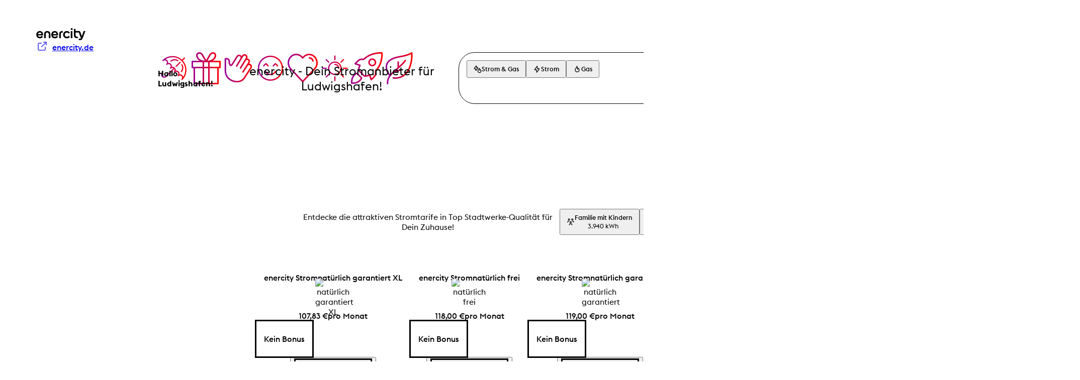

--- FILE ---
content_type: text/css
request_url: https://www.enercity.de/nc/.toddle/stylesheet/staedte_city_strom.css?v=4fafd88
body_size: 130388
content:

  

  
  

  
  
  
  
    


@layer base {
  
  body, :host {
    /* Color */
    
    /* Fonts */
    

    /* Font size */
    
    /* Font weight */
    
    /* Shadows */
    --shadow-sm:  0 1px 2px 0 rgba(0, 0, 0, 0.25);
--shadow-base:  0 1px 3px 0 rgba(0, 0, 0, 0.25), 0 1px 2px 0 rgba(0, 0, 0, 0.25);
--shadow-md:  0 4px 6px -1px rgba(0, 0, 0, 0.25), 0 2px 4px -1px rgba(0, 0, 0, 0.25);
--shadow-lg:  0 10px 15px -3px rgba(0, 0, 0, 0.25), 0 4px 6px -2px rgba(0, 0, 0, 0.25);
--shadow-xl: 0 20px 25px -5px rgba(0, 0, 0, 0.25), 0 10px 10px -5px rgba(0, 0, 0, 0.25);
--shadow-2xl:  0 25px 50px -12px rgba(0, 0, 0, 0.25);
    /* Border radius */
    
    /* Spacing */
    
    /* Z-index */
    
  }
  @keyframes animation-spin {
    from {
      transform: rotate(0deg);
    }
    to {
      transform: rotate(360deg);
    }
  }
  @keyframes animation-fade-in {
    from {
      opacity:0;
    }
    to {
      opacity:1;
    }
  }
  @keyframes animation-fade-out {
    from {
      opacity:1;
    }
    to {
      opacity:0;
    }
  }
}


    .ebNZxq {
      flex:1;
      color:var(--enc-foreground-neutral-primary);
      display:flex;
      font-family:Euclid Enercity;
      background-color:var(--enc-background-surface-primary);
    }

    .byfAre {
      flex:1;
      display:flex;
      background:radial-gradient(circle at 50% 115%, #0000 10%, rgb(from var(--enc-background-neutral-quaternary-default) r g b / 0.7) 40%, rgb(from var(--enc-background-neutral-quaternary-default) r g b / 0.86) 50%, var(--enc-background-neutral-quaternary-default) 65%), linear-gradient(90deg, var(--enc-gradient-brand-static-start), var(--enc-gradient-brand-static-end));
      align-items:center;
      padding-top:3rem;
      padding-left:3rem;
      padding-right:3rem;
      padding-bottom:3rem;
      justify-content:center;
    }

    @media (max-width: 40em) {

    .byfAre {
      padding-top:1.5rem;
      padding-left:1.5rem;
      padding-right:1.5rem;
      padding-bottom:1.5rem;
    }
    }

    .easKPv {
      color:inherit;
      display:inline;
      position:static;
      font-size:var(--font-size);
      flex-shrink:1;
      font-family:Euclid Enercity;
      font-weight:var(--font-weight);
      line-height:var(--line-height);
    }

    .easKPv.with-gradient {
      display:inline-block;
      background:var(--enc-gradient-adaptive-swap, linear-gradient(90deg, var(--enc-gradient-adaptive-swap-start) 0%, var(--enc-gradient-adaptive-swap-end)) 100%);;
      background-clip:text;
      box-decoration-break:clone;
      -webkit-background-clip:text;
      -webkit-text-fill-color:transparent;
    }

    @media (max-width: 48em) {

    .easKPv.with-mobile-style {
      font-size:var(--font-size-mobile);
      line-height:var(--line-height-mobile);
    }
    }

    .dTpXrB {
      display:inline-flex;
    }

    .eKAfEG {
      color:var(--enc-foreground-adaptive-inverse-primary);
      width:100%;
      height:100%;
      display:flex;
      background:linear-gradient(to top, var(--enc-design-static-alpha-light-00) 35%, var(--enc-design-static-alpha-light-05) 100%),        linear-gradient(to right, var(--enc-gradient-adaptive-static-start) -66.67%, var(--enc-gradient-adaptive-static-end) 166.67%);;
      box-shadow:0 0 0 var(--enc-effect-aesthetics-contrast-border-shadow-position) var(--contrast-border-color),inset 0 0 0 calc(var(--enc-effect-aesthetics-skeuomorph-shadow-position) - var(--enc-component-button-border-width)) var(--enc-effect-aesthetics-skeuomorph-shadow-color),inset 0 calc(var(--enc-effect-aesthetics-skeuomorph-shadow-position) - var(--enc-component-button-border-width)) 0 0 var(--enc-effect-aesthetics-skeuomorph-shadow-color);;
      overflow-x:clip;
      overflow-y:clip;
      text-align:left;
      transition:all 150ms ease;
      align-items:center;
      border-color:var(--enc-gradient-surrogate-border);
      border-style:solid;
      border-width:var(--enc-component-button-border-width);
      border-radius:var(--radius);
      justify-content:center;
    }

    .eKAfEG.hover:hover {
      cursor:pointer;
      background:linear-gradient(to bottom, var(--enc-design-static-alpha-light-00) 50%, var(--enc-design-static-alpha-light-04) 100%), linear-gradient(to right, var(--enc-gradient-adaptive-static-start) -66.67%, var(--enc-gradient-adaptive-static-end) 166.67%);;
    }

    .eKAfEG.outline {
      color:var(--enc-foreground-adaptive-secondary);
      background:var(--enc-background-neutral-primary-default);
      box-shadow:0 1px 2px 0 var(--enc-design-static-alpha-dark-02),
0 0 0 var(--enc-effect-aesthetics-contrast-border-shadow-position) var(--contrast-border-color),
inset 0 calc(var(--enc-effect-aesthetics-inner-border-shadow-position) - var(--enc-component-button-border-width)) 0 0 var(--enc-effect-aesthetics-inner-border-shadow-color);;
      transition:all 150ms ease;
      border-color:var(--enc-border-adaptive-primary);
      border-style:solid;
      border-width:var(--enc-component-button-border-width);
    }

    .eKAfEG.outline-hover:hover {
      cursor:pointer;
      background:var(--enc-background-adaptive-primary-hover);
      border-color:var(--enc-border-adaptive-primary);
      border-style:solid;
    }

    .eKAfEG.soft {
      color:var(--enc-foreground-adaptive-secondary);
      background:var(--enc-background-adaptive-tertiary-default);
      box-shadow:0 1px 2px 0 var(--enc-design-static-alpha-dark-02),0 0 0 var(--enc-effect-aesthetics-contrast-border-shadow-position) var(--contrast-border-color),inset 0 calc(var(--enc-effect-aesthetics-inner-border-shadow-position) - var(--enc-component-button-border-width)) 0 0 var(--enc-effect-aesthetics-inner-border-shadow-color);;
      transition:all 150ms ease;
      border-color:var(--enc-border-adaptive-primary);
      border-style:solid;
      border-width:var(--enc-component-button-border-width);
    }

    .eKAfEG.soft-hover:hover {
      cursor:pointer;
      background:var(--enc-background-adaptive-tertiary-hover);
      border-color:var(--enc-border-adaptive-primary);
    }

    .eKAfEG.ghost {
      color:var(--enc-foreground-adaptive-secondary);
      background:var(--enc-background-utility-transparent);
      box-shadow:none;
      transition:all 150ms ease;
      border-color:var(--enc-background-utility-transparent);
      border-style:solid;
      border-width:var(--enc-component-button-border-width);
    }

    .eKAfEG.ghost-hover:hover {
      cursor:pointer;
      background:var(--enc-background-adaptive-secondary-hover);
      box-shadow:0 1px 2px 0 var(--enc-design-static-alpha-dark-02),
0 0 0 var(--enc-effect-aesthetics-contrast-border-shadow-position) var(--contrast-border-color),
inset 0 calc(var(--enc-effect-aesthetics-inner-border-shadow-position) - var(--enc-component-button-border-width)) 0 0 var(--enc-effect-aesthetics-inner-border-shadow-color);;
      border-color:var(--enc-border-adaptive-primary);
      border-style:solid;
      border-width:var(--enc-component-button-border-width);
    }

    .eKAfEG.alpha {
      color:var(--enc-foreground-neutral-alpha-dark-light-primary);
      background:var(--enc-background-alpha-dark-light-secondary-default);
      box-shadow:none;
      transition:all 150ms ease;
      border-color:var(--enc-border-neutral-alpha-dark-light-secondary);
      border-style:solid;
      border-width:var(--enc-component-button-border-width);
    }

    .eKAfEG.alpha-hover:hover {
      cursor:pointer;
      background:var(--enc-background-alpha-dark-light-secondary-hover);
      box-shadow:none;
      border-color:var(--enc-border-neutral-alpha-dark-light-secondary);
    }

    .eKAfEG.disabled {
      color:var(--enc-foreground-neutral-interactive-disabled);
      cursor:not-allowed;
      background:var(--enc-background-neutral-primary-disabled);
      box-shadow:none;
      border-color:var(--enc-border-neutral-interactive-disabled);
    }

    .eKAfEG.disabled-ghost {
      color:var(--enc-foreground-neutral-interactive-disabled);
      cursor:not-allowed;
      box-shadow:none;
      border-color:none;
    }

    .eKAfEG.disabled-alpha {
      color:var(--enc-foreground-neutral-alpha-dark-light-secondary);
      cursor:not-allowed;
      background:var(--enc-background-alpha-dark-light-primary-default);
      box-shadow:none;
      border-color:var(--enc-border-neutral-alpha-dark-light-primary);
    }

    .fDHoQh {
      width:1px;
      height:1px;
      display:flex;
      opacity:0;
      overflow:hidden;
      position:absolute;
      clip-path:inset(0);
      word-wrap:normal;
      margin-top:-1px;
      margin-left:-1px;
      padding-top:0px;
      white-space:nowrap;
      border-color:transparent;
      border-style:none;
      border-width:0px;
      padding-left:0px;
      padding-right:0px;
      flex-direction:column;
      padding-bottom:0px;
    }

    .dbBRid {
      rotate:0 0 1 0deg;
    }

    .dbBRid.isLoading {
      animation:1.25s linear 0ms infinite normal none running animation-fdlyLB;
    }

    @keyframes animation-fdlyLB {
        100% {
          rotate: 1turn;
        }
    }

    .ybUWh {
      color:var(--sui-styled-icon-color);
      align-items:center;
      justify-content:center;
    }

    .JvZIa {
      display:none;
    }

    .enercity_servicekit\/enc_button_visual\:BmTynGdibyzVOH8GK6B6p {
      opacity:0.64;
    }

    .bMeozE {
      filter:var(--content-shadow);
      height:calc(var(--height) - 2 * var(--enc-component-button-border-width));
      display:flex;
      opacity:1;
      font-size:var(--font-size);
      transition:all 240ms cubic-bezier(0.42, 0, 0.58, 1);
      align-items:center;
      font-family:"Euclid Enercity";
      font-weight:500;
      line-height:var(--enc-line-height-base);
      padding-left:var(--padding);
      padding-right:var(--padding);
      flex-direction:row;
      justify-content:center;
    }

    .bMeozE.isLoading {
      opacity:0;
      translate:0 -100% 0;
    }

    .enercity_servicekit\/enc_button_visual\:eAPfvjTbNCipYQiaFuSWZ {
      opacity:0.64;
      margin-left:0.125rem;
    }

    .fmgTlL {
      width:calc(100% + 1rem);
      height:100%;
      opacity:.0;
      position:absolute;
      background:repeating-linear-gradient(120deg,var(--stripe-color) 0 1px,transparent 1px 0.5rem);
      mask-image:linear-gradient(to top, transparent 10%, #000000A8);
    }

    .fmgTlL.isLoading {
      opacity:var(--stripe-opacity);
      animation:0.375s linear 0ms infinite normal none running animation-cMHpaJ;
    }

    @keyframes animation-cMHpaJ {
        0% {
          translate: 0px 0 0;
        }

        100% {
          translate: 9px;
        }
    }

    .fhEcst {
      padding-left:var(--gap);
      padding-right:var(--gap);
      padding-bottom:0.0625rem;
    }

    .fDqunt {
      filter:var(--content-shadow);
      height:calc(var(--height) - 2 * var(--enc-component-button-border-width));
      display:flex;
      opacity:0;
      z-index:1;
      position:absolute;
      font-size:var(--font-size);
      translate:0 100% 0;
      transition:all 240ms cubic-bezier(0.42, 0, 0.58, 1);
      align-items:center;
      font-family:"Euclid Enercity";
      font-weight:500;
      line-height:var(--enc-line-height-base);
      padding-left:var(--padding);
      padding-right:var(--padding);
      flex-direction:row;
      justify-content:center;
    }

    .fDqunt.isLoading {
      opacity:1;
      translate:0 0 0;
    }

    .enercity_servicekit\/enc_button_visual\:vJf5qOApBgnGDjYnUFz01 {
      opacity:0.64;
      margin-right:0.125rem;
    }

    .dNLEwV {
      width:fit-content;
      height:fit-content;
      display:flex;
      align-items:center;
      justify-content:center;
    }

    .dNLEwV.outer-glow::before {
      width:calc(100% + var(--outer-glow-size));
      height:calc(100% + var(--outer-glow-size));
      content:"";
      position:absolute;
      background:linear-gradient(180deg, var(--outer-glow-background) 0%, var(--enc-background-utility-transparent) 100%);
      box-shadow:0 -1px 0 0 var(--outer-glow-box-shadow);
      border-top-left-radius:calc(var(--border-radius) + 0.5rem);
      border-top-right-radius:calc(var(--border-radius) + 0.5rem);
      border-bottom-left-radius:calc(var(--border-radius) + 0.5rem);
      border-bottom-right-radius:calc(var(--border-radius) + 0.5rem);
    }

    .enercity_servicekit\/enc_featured-icon\:isKiqX_04JFLUtyJV6LeH {
      width:calc(var(--height));
      height:calc(var(--height));
      display:flex;
      align-items:center;
      flex-direction:row;
      justify-content:center;
    }

    .dLKNVl {
      border:var(--enc-border-width-xs) solid var(--enc-border-neutral-primary);
      display:flex;
      background:var(--enc-background-surface-primary);
      box-shadow:inset 0 calc(var(--enc-effect-aesthetics-inner-border-shadow-position) - var(--enc-component-button-border-width)) 0 0 var(--enc-effect-aesthetics-inner-border-shadow-color);;
      overflow-x:hidden;
      overflow-y:hidden;
      align-items:center;
      border-radius:var(--enc-radius-large);
      flex-direction:column;
    }

    .bYqppQ {
      width:100%;
      display:flex;
      position:relative;
      background:var(--enc-background-surface-primary);
      box-shadow:inset 0 calc(var(--enc-effect-aesthetics-inner-border-shadow-position) - var(--enc-component-button-border-width)) 0 0 var(--enc-effect-aesthetics-inner-border-shadow-color);;
      min-height:3.125rem;
      align-items:center;
      padding-top:1rem;
      padding-left:1.5rem;
      padding-right:1.5rem;
      padding-bottom:1rem;
      justify-content:center;
      border-top-color:var(--enc-border-neutral-secondary);
      border-top-style:solid;
      border-top-width:var(--enc-border-width-xs);
    }

    .esWDh {
      display:inline-flex;
    }

    .esWDh:focus-visible {
      border-radius:var(--focus-visible-radius);
      outline-color:var(--focus-visible-color);
      outline-style:solid;
      outline-width:var(--enc-component-focus-width);
      outline-offset:var(--enc-component-focus-width);
    }

    .esWDh.focus-inset:focus-visible {
      outline-offset:calc(-1 * var(--enc-component-focus-width));
    }

    .cnHynw {
      color:var(--enc-foreground-adaptive-primary);
      width:fit-content;
      cursor:pointer;
      display:flex;
      font-size:var(--font-size);
      transition:all 160ms ease;
      align-items:center;
      font-family:"Euclid Enercity";
      font-weight:500;
      flex-direction:row;
      justify-content:center;
      text-decoration-color:var(--initial-underline);
      text-underline-offset:var(--underline-offset);
      text-decoration-thickness:var(--underline-thickness);
    }

    .cnHynw:hover {
      color:var(--enc-foreground-adaptive-tertiary);
      text-decoration-color:rgb(from currentColor r g b / 0.32);
    }

    .cnHynw.secondary {
      color:var(--enc-foreground-adaptive-tertiary);
      opacity:1;
    }

    .cnHynw.secondary:hover {
      color:var(--enc-foreground-adaptive-secondary);
      opacity:1;
    }

    .cnHynw.disabled {
      color:var(--enc-foreground-neutral-interactive-disabled);
      cursor:not-allowed;
    }

    .cnHynw.on-color {
      color:var(--enc-foreground-adaptive-inverse-primary);
    }

    .cnHynw.on-color:hover {
      color:var(--enc-foreground-adaptive-inverse-primary);
      opacity:0.8;
    }

    .cnHynw.on-color-secondary {
      color:var(--enc-foreground-adaptive-inverse-primary);
      opacity:0.8;
    }

    .cnHynw.on-color-secondary:hover {
      color:var(--enc-foreground-adaptive-inverse-primary);
      opacity:1;
    }

    .cnHynw.on-color-disabled {
      color:var(--enc-foreground-adaptive-inverse-primary);
      cursor:not-allowed;
      opacity:0.6;
    }

    .cnHynw.disabled:hover {
      text-decoration-color:var(--initial-underline);
    }

    .enercity_servicekit\/enc_link_visual\:331Re2IX_wL_87gUUDz7A {
      opacity:0.64;
      margin-right:var(--gap);
    }

    .enercity_servicekit\/enc_link_visual\:UF8EW56K5sUy16xCRQwO7 {
      opacity:0.64;
      margin-left:var(--gap);
    }

    .rGJPJ {
      flex:1;
      text-align:var(--text-alignment);
      padding-bottom:0.0625rem;
      text-decoration-line:underline;
      text-decoration-color:inherit;
      text-decoration-thickness:inherit;
    }

    .crhRP {
      width:100%;
      display:flex;
      row-gap:0.5rem;
      flex-wrap:wrap;
      column-gap:1rem;
      align-items:flex-start;
      flex-direction:row;
      justify-content:center;
    }

    .dDqsZj {
      cursor:pointer;
      display:inline-flex;
    }

    .bWpTnd {
      width:fit-content;
      height:auto;
    }

    .enercity_servicekit\/enc_button_shell\:BDY5o33vtoonpUt40aJP0 {
      width:auto;
      cursor:pointer;
      height:auto;
      display:inline-flex;
      flex-grow:1;
      align-items:stretch;
    }

    .enercity_servicekit\/enc_button_shell\:BDY5o33vtoonpUt40aJP0.disabled {
      cursor:not-allowed;
    }

    .enercity_servicekit\/enc_button_shell\:BDY5o33vtoonpUt40aJP0:focus-visible::after {
      inset:0;
      content:"";
      position:absolute;
      border-radius:var(--focus-visible-radius);
      outline-color:var(--focus-visible-color);
      outline-style:solid;
      outline-width:var(--enc-component-focus-width);
      outline-offset:var(--focus-offset);
      pointer-events:none;
    }

    .bdyKZP {
      display:inline;
      font-size:inherit;
      font-family:inherit;
      font-weight:inherit;
    }

    .cZhTdq {
      display:flex;
      row-gap:3rem;
      align-self:stretch;
      background:var(--enc-background-surface-primary);
      box-shadow:inset 0 calc(var(--enc-effect-aesthetics-inner-border-shadow-position) - var(--enc-component-button-border-width)) 0 0 var(--enc-effect-aesthetics-inner-border-shadow-color);;
      column-gap:3rem;
      align-items:flex-start;
      padding-top:4rem;
      padding-left:6rem;
      padding-right:6rem;
      flex-direction:column;
      padding-bottom:4rem;
    }

    @media (max-width: 48em) {

    .cZhTdq {
      row-gap:2rem;
      column-gap:2rem;
      padding-top:3rem;
      padding-left:2rem;
      padding-right:2rem;
      padding-bottom:3rem;
    }
    }

    @media (max-width: 32em) {

    .cZhTdq {
      padding-top:2rem;
      padding-left:1.5rem;
      padding-right:1.5rem;
      padding-bottom:2rem;
    }
    }

    .ckAlKb {
      width:fit-content;
      height:var(--logo-height);
      display:flex;
      row-gap:0.375rem;
      font-size:inherit;
      column-gap:0.375rem;
      font-family:inherit;
      font-weight:inherit;
      flex-direction:row;
    }

    .eyAmaz {
      width:100%;
      height:100%;
    }

    .ecMPnc {
      display:flex;
      align-self:stretch;
      align-items:center;
      padding-top:2rem;
      padding-left:2rem;
      padding-right:2rem;
      flex-direction:row;
      padding-bottom:2rem;
      justify-content:space-between;
      border-bottom-color:var(--enc-border-neutral-secondary);
      border-bottom-style:solid;
      border-bottom-width:var(--enc-border-width-xs);
    }

    @media (max-width: 480px) {

    .ecMPnc {
      padding-left:1.5rem;
      padding-right:1.5rem;
    }
    }

    .kpgyE {
      row-gap:1rem;
      column-gap:1rem;
    }

    .eNctyu {
      width:100%;
      display:flex;
      max-width:var(--inner-max-width);
      align-items:stretch;
      flex-direction:column;
      justify-content:start;
    }

    .dejNMF {
      display:flex;
      row-gap:2rem;
      column-gap:2rem;
    }

    .ccMsFA {
      display:flex;
      row-gap:2rem;
      column-gap:2rem;
      flex-direction:column;
    }

    .zmyBQ {
      display:table-row;
      box-shadow:0 -1px 0 0 var(--enc-border-neutral-secondary) inset;
      transition:background 0.1s ease  , box-shadow 0.1s ease;
    }

    .zmyBQ:nth-child(even) {
      background:var(--enc-background-neutral-secondary-default);
    }

    .zmyBQ:last-child {
      box-shadow:0 -1px 0 0 var(--enc-background-utility-transparent) inset;
    }

    .zmyBQ.hoverable:hover {
      background:var(--enc-background-neutral-tertiary-hover);
      box-shadow:0 -1px 0 0 var(--enc-border-neutral-primary), 0 -1px 0 0 var(--enc-border-neutral-primary) inset;
    }

    .zmyBQ.hoverable:last-child:hover {
      box-shadow:0 -1px 0 0 var(--enc-border-neutral-primary), 0 -1px 0 0 var(--enc-background-utility-transparent) inset;
    }

    .page_regio-page_power-gas\:-ZWcF75QK1tcKxkSG4e96 {
      top:25%;
      left:15%;
      width:fit-content;
      position:absolute;
      animation:3s cubic-bezier(0.42, 0, 0.58, 1) 0ms infinite alternate none running animation-bHikax;
    }

    @keyframes animation-bHikax {
        0% {
          opacity: 1;
        }

        0% {
          filter: blur(0rem);
        }

        0% {
          transform: translateY(0rem) scale(1);
        }

        100% {
          filter: blur(0.25rem);
        }

        100% {
          transform: translateY(-3rem) scale(0.75);;
        }

        100% {
          opacity: 0.3;
        }
    }

    .eNAZgE {
      top:-1rem;
      left:-6rem;
      width:4rem;
      height:4rem;
      display:flex;
      position:absolute;
      font-size:inherit;
      background:var(--enc-background-neutral-primary-default);
      align-items:center;
      font-family:inherit;
      font-weight:inherit;
      border-color:var(--enc-border-neutral-primary);
      border-style:solid;
      border-width:1px;
      justify-content:center;
      border-top-left-radius:999px;
      border-top-right-radius:999px;
      border-bottom-left-radius:999px;
      border-bottom-right-radius:999px;
    }

    @media (max-width: 768px) {

    .eNAZgE {
      top:0px;
      left:-0.25rem;
      position:relative;
      margin-bottom:0.5rem;
    }
    }

    .dqsoTv {
      width:fit-content;
      height:fit-content;
    }

    .cytfCD {
      width:calc(var(--height) - 2 * var(--enc-component-button-border-width));
      filter:var(--content-shadow);
      height:calc(var(--height) - 2 * var(--enc-component-button-border-width));
      display:flex;
      align-items:center;
      flex-direction:row;
      justify-content:center;
    }

    .page_regio-page_power-gas\:-jpDfdAu-O9gQHhKgA8ZF {
      color:var(--enc-foreground-neutral-primary);
    }

    .page_regio-page_power-gas\:-toMhhLHNaIzAp6APh9Ar {
      text-align:left;
    }

    .VJAUL.hidden {
      display:none;
    }

    .page_regio-page_power-gas\:-uxQJaiRgW41lhZpDg3me {
      padding-top:2rem;
    }

    .dYMofN {
      display:flex;
      row-gap:2rem;
      column-gap:2rem;
      align-items:flex-start;
      justify-content:flex-start;
    }

    .page_regio-page_power-gas\:02Bgk7MNwuIbxXLY13hKW {
      display:inline-flex;
    }

    .cNvXke {
      display:flex;
      row-gap:1rem;
      column-gap:1rem;
      align-items:center;
      justify-content:flex-start;
    }

    .page_regio-page_power-gas\:0B9EXnEWJstnwmj3CGHk5 {
      color:var(--enc-foreground-neutral-primary);
    }

    .page_regio-page_power-gas\:0R0_cNTX2puSrMMvxLDmU {
      display:flex;
      text-align:center;
      align-items:center;
      justify-content:flex-start;
    }

    .cYVQzr {
      gap:1rem;
      color:var(--enc-foreground-neutral-primary);
      height:3.25rem;
      display:table-cell;
      position:static;
      font-size:var(--enc-font-size-sm);
      text-align:left;
      align-items:flex-start;
      padding-top:0rem;
      padding-left:1.5rem;
      padding-right:1.5rem;
      padding-bottom:0rem;
      vertical-align:middle;
      justify-content:center;
    }

    .page_regio-page_power-gas\:0TV6fKaaHVxgEi9qqzznf {
      text-align:right;
    }

    .page_regio-page_power-gas\:0sjmAvXqHimQG9urIpaHB {
      text-align:left;
    }

    .fdPuuY {
      flex-direction:column;
    }

    .fdPuuY.orientation-horizontal {
      flex-direction:row;
    }

    .fdPuuY.disabled {
      opacity:0.5;
    }

    .ebfaXF {
      border:var(--enc-border-width-xs) solid var(--enc-border-adaptive-primary);
      display:contents;
      padding:0.0625rem;
      row-gap:0.125rem;
      max-width:100%;
      background:var(--enc-background-adaptive-tertiary-default);
      box-shadow:0 0 0 var(--enc-effect-aesthetics-contrast-border-shadow-position) var(--enc-effect-aesthetics-contrast-border-shadow-color),      inset 0 calc(var(--enc-effect-aesthetics-inner-border-shadow-position) - var(--enc-border-width-xs)) 0 0 var(--enc-effect-aesthetics-inner-border-shadow-color);
      column-gap:0.125rem;
      overflow-x:auto;
      align-items:stretch;
      border-radius:var(--border-radius);
      flex-direction:row;
      scroll-snap-type:x mandatory;
      overscroll-behavior-x:none;
    }

    .ebfaXF.lg {
      gap:0.25rem;
      padding:0.1875rem;
    }

    .ebfaXF.xl {
      gap:0.25rem;
      padding:0.1875rem;
    }

    .ebfaXF:focus-visible {
      outline:var(--enc-component-focus-width) solid var(--enc-border-adaptive-interactive-focus-primary);
      outline-offset:var(--enc-component-focus-width);
    }

    .bCrsFu {
      overflow-y:auto;
      touch-action:auto;
    }

    .enercity_servicekit\/_enc_segmented-control_root-visual\:gBXoBj9rfR9VuvD8TH7cE {
      all:inherit;
      display:flex;
    }

    .enercity_servicekit\/enc_segmented-control_root\:tlJYt_jXbL_2VMwd3ObGS {
      flex:1;
    }

    .page_regio-page_power-gas\:18PmA6biUFyeRzqGJd4nm {
      width:100%;
      max-width:45rem;
    }

    .bthmTr {
      gap:2rem;
      display:flex;
      margin-top:2rem;
    }

    .page_regio-page_power-gas\:1n--LgsZWC_hWsDiFLTGx {
      text-align:center;
    }

    .ejbDsL {
      position:relative;
      padding-left:3rem;
    }

    .page_regio-page_power-gas\:1tWLLeJY80CbHhkKbZXDX {
      color:var(--enc-foreground-neutral-secondary);
      display:flex;
      align-items:center;
      flex-direction:column;
      justify-content:flex-start;
    }

    .dgpjCA {
      width:fit-content;
      font-size:var(--font-size);
      align-items:center;
      font-family:"Euclid Enercity";
      font-weight:500;
      flex-direction:row;
      justify-content:center;
      border-top-left-radius:var(--border-radius);
      border-top-right-radius:var(--border-radius);
      border-bottom-left-radius:var(--border-radius);
      border-bottom-right-radius:var(--border-radius);
    }

    .bnFuHv {
      filter:var(--content-shadow);
      height:calc(var(--height) - 2 * var(--enc-component-button-border-width));
      display:flex;
      row-gap:var(--gap);
      column-gap:var(--gap);
      align-items:center;
      padding-left:var(--padding);
      padding-right:var(--padding);
      flex-direction:row;
      justify-content:center;
    }

    .eiBztw {
      padding-bottom:0.0625rem;
    }

    .enercity_servicekit\/enc_badge\:ifGl49gEXRe5Qh_S7H3V5 {
      opacity:0.64;
    }

    .enercity_servicekit\/enc_badge\:xq8Q0IL1kD2Fnd7f4XV0i {
      opacity:0.64;
    }

    .cCaWPE {
      width:100%;
      display:flex;
      row-gap:2rem;
      column-gap:2rem;
      align-items:flex-start;
      flex-direction:column;
      justify-content:flex-start;
    }

    .cjRzlu {
      color:var(--enc-foreground-neutral-secondary);
      text-align:center;
    }

    .page_regio-page_power-gas\:3PGGQnTcahhn1M5ryi9TX {
      color:var(--enc-design-berry-09);
      display:inline-flex;
    }

    .page_regio-page_power-gas\:3c3TZMCJvLc4QeKI9d2QM {
      text-align:right;
    }

    .page_regio-page_power-gas\:4GdrAoh4tdCPTUTdy8Dnw {
      top:85%;
      right:17%;
      position:absolute;
      animation:3s cubic-bezier(0.42, 0, 0.58, 1) 1.5s infinite alternate none running animation-bHikax;
    }

    .fdbwxx {
      color:var(--enc-foreground-neutral-inverse-primary);
      display:flex;
      padding:0.75rem 0.5rem;
      background:linear-gradient(0deg, var(--enc-design-static-alpha-light-00) 35%, var(--enc-design-static-alpha-light-05) 100%), linear-gradient(90deg, var(--enc-gradient-adaptive-static-start) -66.67%, var(--enc-gradient-adaptive-static-end) 166.67%);
      align-items:center;
      flex-direction:row;
      justify-content:center;
    }

    .page_regio-page_power-gas\:4L9UKUMK_gXijyFekILfj {
      z-index:1;
    }

    .QBOdm {
      display:flex;
      row-gap:var(--gap);
      column-gap:var(--gap);
      align-items:center;
      padding-top:var(--padding-top);
      padding-left:4rem;
      padding-right:4rem;
      flex-direction:column;
      padding-bottom:var(--padding-bottom);
      justify-content:flex-start;
    }

    @media (max-width: 75em) {

    .QBOdm {
      row-gap:calc(var(--gap) / 1.25);
      column-gap:calc(var(--gap) / 1.25);
      padding-top:calc(var(--padding-top) / 1.25);
      padding-bottom:calc(var(--padding-bottom) / 1.25);
    }
    }

    @media (max-width: 50em) {

    .QBOdm {
      row-gap:calc(var(--gap) / 1.5);
      column-gap:calc(var(--gap) / 1.5);
      padding-top:calc(var(--padding-top) / 1.5);
      padding-left:1.5rem;
      padding-right:1.5rem;
      padding-bottom:calc(var(--padding-bottom) / 1.5);
    }
    }

    @media (max-width: 25em) {

    .QBOdm {
      row-gap:calc(var(--gap) / 2);
      column-gap:calc(var(--gap)/ 2);
      padding-top:calc(var(--padding-top) / 2);
      padding-bottom:calc(var(--padding-bottom) / 2);
    }
    }

    .page_regio-page_power-gas\:4_qct3E7KONwcdkWzkfxT {
      display:flex;
      overflow:hidden;
      padding-top:4rem;
      flex-direction:column;
      padding-inline:0;
    }

    @media (min-width: 48em) {

    .page_regio-page_power-gas\:4_qct3E7KONwcdkWzkfxT {
      padding-top:8rem;
    }
    }

    .page_regio-page_power-gas\:4wfsy2jX-1zTYkvQClsVM {
      width:100%;
      max-width:45rem;
    }

    .page_regio-page_power-gas\:5SFRcOPXmlPqZSB8kKFoc {
      color:var(--enc-foreground-neutral-secondary);
      text-align:center;
    }

    .page_regio-page_power-gas\:5oL-VLkQSlTCWGnxF8G5v {
      text-align:left;
    }

    .page_regio-page_power-gas\:5oi1B3TrrmURYNN2Y8SaJ {
      text-align:right;
    }

    .page_regio-page_power-gas\:6-mKPB4GlB8fcBmDpRy4E {
      flex:0;
    }

    .page_regio-page_power-gas\:69UgkKnhyo92a_Mm8SgZR {
      gap:0.5rem;
      width:min(100% - 2rem, 68rem);
      display:flex;
      margin-inline:auto;
      flex-direction:row;
    }

    .dyhoaa {
      font-size:inherit;
      text-align:center;
      font-family:inherit;
      font-weight:inherit;
    }

    .cIiYKj {
      color:var(--enc-foreground-neutral-secondary);
      display:flex;
      row-gap:1rem;
      column-gap:1rem;
    }

    .eRaORj {
      margin:var(--margin);
      border-top:var(--border);
      box-shadow:0 var(--enc-effect-aesthetics-divider-drop-shadow-shadow-position) 0 0 var(--enc-effect-aesthetics-divider-drop-shadow-shadow-color);
    }

    .eRaORj.vertical {
      border-top:none;
      box-shadow:var(--enc-effect-aesthetics-divider-drop-shadow-shadow-position) 0 0 0 var(--enc-effect-aesthetics-divider-drop-shadow-shadow-color);
      border-left:var(--border);
    }

    .page_regio-page_power-gas\:6ZxtMjkXMVh6pL5MPwrZB {
      width:100%;
      max-width:var(--enc-container-xl);
    }

    @media (max-width: 25em) {

    .page_regio-page_power-gas\:6tYngl85V9HtP5IAv4heR {
      gap:1.5rem;
    }
    }

    .eAWKsR {
      display:flex;
      flex-grow:1;
      min-width:fit-content;
      align-items:stretch;
      flex-direction:row;
      scroll-snap-align:center;
    }

    .enercity_servicekit\/_enc_segmented-control_item-visual_outer\:VnffSOnOmqbU25k8Xa3O3 {
      height:100%;
    }

    .dvQzbX {
      top:0.5rem;
      left:var(--divider-offset);
      bottom:0.5rem;
      opacity:1;
      position:absolute;
      transition:0.2s opacity;
    }

    .cGWhVQ {
      color:var(--enc-foreground-neutral-secondary);
      border:var(--enc-border-width-xs) solid transparent;
      cursor:pointer;
      display:flex;
      padding:var(--padding);
      row-gap:0.125rem;
      flex-grow:1;
      min-width:fit-content;
      align-self:stretch;
      transition:background 0.2s, border-color 0.2s, color 0.2s;
      align-items:center;
      border-radius:var(--enc-radius-full);
      flex-direction:row;
      justify-content:center;
      scroll-snap-align:center;
    }

    .cGWhVQ.vertical {
      flex-direction:column;
    }

    .cGWhVQ.active {
      color:var(--enc-foreground-neutral-primary);
      cursor:auto;
      background:var(--enc-background-neutral-primary-default);
      --icon-color:var(--enc-foreground-neutral-secondary);
      border-color:var(--enc-border-neutral-primary);
    }

    .cGWhVQ:hover {
      color:var(--enc-foreground-neutral-secondary);
      background:var(--enc-background-neutral-tertiary-default);
      border-color:var(--enc-border-neutral-primary);
    }

    .enercity_servicekit\/_enc_segmented-control_item-visual_inner\:7WkKKekE62de331R5pWVU {
      display:flex;
      align-items:stretch;
      flex-direction:column;
      padding-inline:var(--label-padding-inline);
    }

    .enercity_servicekit\/_enc_segmented-control_item-visual_inner\:7WkKKekE62de331R5pWVU:empty {
      display:none;
    }

    .enercity_servicekit\/_enc_segmented-control_item-visual_inner\:BM9NQ343itU_2MGKWax1F {
      display:contents;
      transition:color 0.2s;
    }

    .eeqVSw {
      display:contents;
      font-size:inherit;
      font-family:inherit;
      font-weight:inherit;
    }

    .egkcwx {
      width:fit-content;
    }

    .iqsvV {
      top:0px;
      left:0px;
      right:0px;
      bottom:0px;
      opacity:0;
      position:absolute;
      pointer-events:none;
    }

    .enercity_servicekit\/enc_segmented-control_item\:VI7txqpNjGsw2D5rptUL7 {
      width:100%;
    }

    .enercity_servicekit\/enc_segmented-control_item\:wXXg4DUYL-6OOK2nupIV0 {
      flex-grow:1;
    }

    .enercity_servicekit\/enc_segmented-control_item\:wXXg4DUYL-6OOK2nupIV0:focus-visible::after {
      inset:0;
      content:"";
      position:absolute;
      border-radius:var(--enc-radius-full);
      outline-color:var(--focus-visible-color);
      outline-style:solid;
      outline-width:var(--enc-component-focus-width);
      outline-offset:calc(-1 * var(--enc-component-focus-width));
    }

    .WxWLY {
      display:flex;
      row-gap:0.5rem;
      column-gap:0.5rem;
      align-items:flex-start;
      flex-direction:row;
      justify-content:flex-start;
    }

    .page_regio-page_power-gas\:7FMeC9yTa2MFLFDTtnOFK {
      color:var(--enc-foreground-neutral-tertiary);
    }

    .page_regio-page_power-gas\:7q8TcOkf03EI4sPObDmiU {
      width:100%;
    }

    .page_regio-page_power-gas\:7x9C6MD152DXS8_OApEKK {
      color:var(--enc-foreground-neutral-secondary);
    }

    .bvyfCD {
      display:flex;
      row-gap:1rem;
      column-gap:1rem;
      padding-right:4rem;
    }

    .fqwcEM {
      height:3.5rem;
      display:flex;
      position:relative;
      isolation:isolate;
      background:var(--enc-background-neutral-tertiary-default);
      align-items:center;
      padding-top:0.5rem;
      padding-left:1rem;
      outline-color:var(--dashed-border);
      outline-style:solid;
      outline-width:var(--enc-border-width-xs);
      padding-right:1rem;
      flex-direction:column;
      outline-offset:-1px;
      padding-bottom:0.5rem;
      justify-content:center;
      border-top-left-radius:var(--enc-radius-small);
      border-top-right-radius:var(--enc-radius-small);
      border-bottom-left-radius:var(--enc-radius-small);
      border-bottom-right-radius:var(--enc-radius-small);
    }

    .fqwcEM.dashed-border::before {
      inset:0;
      content:'';
      position:absolute;
      mask-size:100% 100%;
      mask-image:url("data:image/svg+xml;utf8,<svg width='100%25' height='100%25' xmlns='http://www.w3.org/2000/svg'><rect width='100%25' height='100%25' fill='none' rx='8' ry='8' stroke='black' stroke-width='2' stroke-dasharray='6, 6' stroke-dashoffset='0' stroke-linecap='round'/></svg>");;
      mask-repeat:no-repeat;
      border-radius:var(--enc-radius-small);
      pointer-events:none;
      background-color:var(--enc-border-neutral-primary);
    }

    .enercity_servicekit\/enc_product-card_benefit\:9ipf8f5Ve3mIZxtCDykmU {
      color:var(--enc-foreground-neutral-tertiary);
      text-align:center;
    }

    .enercity_servicekit\/enc_product-card_benefit\:CTTfHjUynGyjVEnF6eeqA {
      color:var(--heading-color);
      text-align:center;
    }

    .byTFv {
      top:-2px;
      left:-2px;
      width:3rem;
      filter:drop-shadow(0 0 1rem rgb(from var(--enc-gradient-surrogate-border) r g b / 0.5));
      height:3rem;
      z-index:9;
      position:absolute;
    }

    .YykeO {
      width:75%;
      display:flex;
      row-gap:2rem;
      max-width:40rem;
      column-gap:2rem;
      align-items:flex-start;
      flex-direction:column;
      justify-content:flex-start;
    }

    @media (max-width: 768px) {

    .YykeO {
      width:100%;
    }
    }

    @media (max-width: 25em) {

    .page_regio-page_power-gas\:965_UcPYLQL-1iw7pn0Rw {
      gap:1.5rem;
    }
    }

    .cZXQIP {
      top:-0.125rem;
      left:0px;
      position:absolute;
    }

    .page_regio-page_power-gas\:9wMCPGWKuqLkH-OG2M5dH {
      width:100%;
    }

    .eHbFSj {
      width:100%;
      height:100%;
      background:repeating-linear-gradient(
120deg,
var(--stripe-color) 0 var(--stripe-thickness),
transparent var(--stripe-thickness) var(--stripe-gap)
);
      mask-image:linear-gradient(to top right, transparent 50%, #000000A8);
    }

    .page_regio-page_power-gas\:A3-l8IG26jZsR1hT4Oh9p {
      top:0%;
      left:0%;
      right:0%;
      bottom:0%;
      height:200%;
      position:absolute;
      border-top-left-radius:var(--enc-radius-large);
      border-top-right-radius:var(--enc-radius-large);
      border-bottom-left-radius:var(--enc-radius-large);
      border-bottom-right-radius:var(--enc-radius-large);
    }

    .enercity_servicekit\/enc_tabs_segmented-control-trigger\:7q8eX__60zWXavycL-8Y3 {
      flex:1;
    }

    .enercity_servicekit\/enc_tabs_segmented-control-trigger\:mXbhNYTDZJ21zA7pr-qMc {
      flex-grow:1;
      align-items:stretch;
    }

    .cZzEZm {
      display:contents;
    }

    .page_regio-page_power-gas\:A32uaApkxjcmBphvnkSSc {
      flex:1;
    }

    .bFDUKj {
      display:flex;
      row-gap:1.5rem;
      column-gap:1.5rem;
    }

    .page_regio-page_power-gas\:AGjwkADf8w_WT43QOBNxC {
      width:100%;
      margin:0 auto;
      max-width:1312px;
    }

    .component_regio_adjacent_cities_links\:1n_ypyCx7Yo4zVscQ_cwF {
      display:inline-flex;
    }

    .component_regio_adjacent_cities_links\:UfRXtElxL70YXm45An8ud {
      display:inline-flex;
    }

    .component_regio_adjacent_cities_links\:bmm4uvbMmwWbe2xftPYiv {
      display:inline-flex;
    }

    .component_regio_adjacent_cities_links\:gzwfKFN2FvNnNv_dEZSVq {
      display:inline-flex;
    }

    .component_regio_adjacent_cities_links\:lCJTJ53mzvp2LPkQcpsHc {
      display:inline-flex;
    }

    .component_regio_adjacent_cities_links\:r5sV95V2X0sJgDkEvdkZL {
      display:inline-flex;
    }

    .drSIMR {
      padding-bottom:1.5rem;
      padding-inline:0.625rem;
    }

    .enercity_servicekit\/enc_accordion_item\:Wpvl3mWPdDxyu8WrHUGnG {
      gap:1rem;
      width:100%;
      cursor:pointer;
      display:flex;
      text-align:left;
      align-items:center;
      padding-top:0.625rem;
      margin-block:0.625rem;
      padding-left:0.625rem;
      padding-right:0.625rem;
      flex-direction:row;
      padding-bottom:0.625rem;
      justify-content:space-between;
    }

    .enercity_servicekit\/enc_accordion_item\:Wpvl3mWPdDxyu8WrHUGnG:focus-visible {
      outline:var(--enc-component-focus-width) solid var(--enc-border-adaptive-interactive-focus-primary);
      border-radius:var( --enc-radius-regular);
    }

    .enercity_servicekit\/enc_accordion_item\:a676USMJXudkkCxCbtiM0 {
      display:flex;
      transition:background-color .2s ease-in-out;
      border-bottom:1px solid var(--enc-border-neutral-primary);
      padding-inline:0.875rem;
      justify-content:center;
    }

    .enercity_servicekit\/enc_accordion_item\:a676USMJXudkkCxCbtiM0:hover {
      background-color:var(--enc-background-neutral-tertiary-default);
    }

    .edAQxD {
      height:0px;
      overflow-x:hidden;
      overflow-y:hidden;
      will-change:height;
    }

    .edAQxD.open {
      height:var(--height);
    }

    .enercity_servicekit\/enc_accordion_item\:mDM7w8_2Owjx3WkmqIXyK {
      opacity:0;
      overflow:hidden;
      transition:height .3s, opacity .5s;
    }

    .enercity_servicekit\/enc_accordion_item\:mDM7w8_2Owjx3WkmqIXyK.open {
      opacity:1;
    }

    .BEodR {
      width:fit-content;
      height:fit-content;
      font-size:inherit;
      font-family:inherit;
      font-weight:inherit;
    }

    .enercity_servicekit\/enc_accordion_item\:qlzDrHJ9cON0X-LZeacvI {
      width:2rem;
      border:var(--enc-component-button-border-width) solid var(--enc-border-adaptive-primary);
      height:2rem;
      display:grid;
      background:var(--enc-background-neutral-primary-default);
      box-shadow:0 1px 2px 0 var(--enc-design-static-alpha-dark-02), 0 var(--enc-effect-aesthetics-inner-border-shadow-position) 0 0 var(--enc-effect-aesthetics-inner-border-shadow-color) inset, 0 0 0 var(--enc-effect-aesthetics-contrast-border-shadow-position) var(--enc-effect-aesthetics-contrast-border-shadow-color);
      place-items:center;
      border-radius:var(--enc-component-button-radius);
    }

    .enercity_servicekit\/enc_accordion_item\:qlzDrHJ9cON0X-LZeacvI::before {
      width:0.125rem;
      height:0.75rem;
      content:"";
      grid-area:1 / 1;
      transition:transform .3s ease-in-out;
      border-radius:var(--enc-radius-full);
      background-color:var(--enc-foreground-adaptive-secondary);
      transform-origin:center;
    }

    .enercity_servicekit\/enc_accordion_item\:qlzDrHJ9cON0X-LZeacvI::after {
      width:0.75rem;
      height:0.125rem;
      content:"";
      grid-area:1 / 1;
      transition:opacity .3s ease-in-out;
      border-radius:var(--enc-radius-full);
      background-color:var(--enc-foreground-adaptive-secondary);
    }

    .enercity_servicekit\/enc_accordion_item\:qlzDrHJ9cON0X-LZeacvI.open::before {
      transform:rotate(90deg);
    }

    .enercity_servicekit\/enc_accordion_item\:qlzDrHJ9cON0X-LZeacvI.open::after {
      opacity:0;
    }

    .ebamlE {
      width:100%;
      display:flex;
      row-gap:2rem;
      max-width:35rem;
      background:var(--enc-background-neutral-primary-default);
      column-gap:2rem;
      align-items:center;
      padding-top:0.75rem;
      border-color:var(--enc-border-neutral-primary);
      border-style:solid;
      border-width:1px;
      padding-left:0.75rem;
      padding-right:0.75rem;
      padding-bottom:3rem;
      justify-content:flex-start;
      border-top-left-radius:2rem;
      border-top-right-radius:2rem;
      border-bottom-left-radius:2rem;
      border-bottom-right-radius:2rem;
    }

    .page_regio-page_power-gas\:BHWzihG6a0lTV1U4SeHLg {
      color:var(--enc-foreground-neutral-secondary);
    }

    .cJJrKc {
      text-align:center;
    }

    .cqPBka {
      color:var(--enc-foreground-neutral-secondary);
      display:flex;
      row-gap:1rem;
      column-gap:1rem;
      flex-direction:column;
    }

    .page_regio-page_power-gas\:CFINtjDbAUGusv3nJxSUy {
      color:var(--enc-foreground-neutral-primary);
    }

    .page_regio-page_power-gas\:DNl-1OdJouIXN0Kd4f5Cz {
      top:85%;
      left:17%;
      width:fit-content;
      position:absolute;
      animation:3s cubic-bezier(0.42, 0, 0.58, 1) 1.5s infinite alternate none running animation-bHikax;
    }

    .bvCgfX {
      padding-right:30%;
    }

    @media (max-width: 48em) {

    .bvCgfX {
      padding-right:0px;
    }
    }

    .page_regio-page_power-gas\:DfQgXmVqwJTkLeOYUsqwh {
      color:var(--enc-foreground-neutral-primary);
    }

    .page_regio-page_power-gas\:Dv7Ztup3sP5-flqwdeW-s {
      display:inline-flex;
    }

    .page_regio-page_power-gas\:Dzm0IbQ-ZNukUlnypn72O {
      background:;
    }

    .fpUQEN {
      width:100%;
      display:flex;
      position:relative;
      margin-top:-9rem;
      align-items:center;
      padding-left:1.5rem;
      padding-right:1.5rem;
      justify-content:center;
    }

    @media (max-width: 48em) {

    .fpUQEN {
      margin-top:-4rem;
    }
    }

    @media (max-width: 25em) {

    .fpUQEN {
      margin-top:0px;
      padding-left:0px;
      padding-right:0px;
    }
    }

    .page_regio-page_power-gas\:EBd0tZDUeV4QnvuNQuv_7 {
      color:var(--enc-foreground-neutral-primary);
    }

    .page_regio-page_power-gas\:ECsNfWBdh6H83n3LT5uV3 {
      line-height:var(--enc-line-height-base);
    }

    .page_regio-page_power-gas\:EFlN2BbwmaR96vJIW5f6U {
      display:inline-flex;
    }

    .dBfxuZ {
      width:100%;
      min-height:20rem;
      object-fit:cover;
      aspect-ratio:16/9;
      border-top-left-radius:2rem;
      border-top-right-radius:2rem;
      border-bottom-left-radius:2rem;
      border-bottom-right-radius:2rem;
    }

    @media (max-width: 48em) {

    .dBfxuZ {
      border-radius:1.5rem;
    }
    }

    .aEiLM {
      width:100%;
      display:flex;
      row-gap:0.25rem;
      flex-wrap:wrap;
      background:var(--enc-background-neutral-primary-default);
      column-gap:1rem;
      align-items:center;
      padding-top:1.5rem;
      border-color:var(--enc-border-neutral-primary);
      border-style:solid;
      border-width:1px;
      padding-left:1.5rem;
      padding-right:1.5rem;
      flex-direction:row;
      padding-bottom:1.5rem;
      justify-content:center;
      border-top-left-radius:0.75rem;
      border-top-right-radius:0.75rem;
      border-bottom-left-radius:0.75rem;
      border-bottom-right-radius:0.75rem;
    }

    .page_regio-page_power-gas\:F7orlyZGYDydFmEAM6NoL {
      color:var(--enc-design-berry-09);
      display:inline-flex;
    }

    .eaegQg {
      top:-6rem;
      right:0px;
      width:40%;
      height:fit-content;
      position:absolute;
    }

    @media (max-width: 768px) {

    .eaegQg {
      top:0px;
      width:calc(100% - 2rem);
      position:relative;
      max-width:320px;
    }
    }

    .page_regio-page_power-gas\:Fg1sDPooBZwEhdaRIZQp8 {
      width:100%;
      max-width:var(--enc-container-xl);
    }

    .fFlWbF {
      flex:1;
      display:flex;
      row-gap:3rem;
      background:var(--enc-background-neutral-primary-default);
      column-gap:3rem;
      align-items:flex-start;
      padding-top:3rem;
      border-color:var(--enc-border-neutral-primary);
      border-style:solid;
      border-width:1px;
      padding-left:3rem;
      padding-right:3rem;
      padding-bottom:3rem;
      justify-content:flex-start;
      border-top-left-radius:var(--enc-radius-xl);
      border-top-right-radius:var(--enc-radius-xl);
      border-bottom-left-radius:var(--enc-radius-xl);
      border-bottom-right-radius:var(--enc-radius-xl);
    }

    @media (max-width: 48em) {

    .fFlWbF {
      gap:2rem;
      padding:2rem 1.5rem;
    }
    }

    .dsDGLd {
      display:flex;
      row-gap:0.5rem;
      column-gap:0.5rem;
    }

    .bkBVje {
      gap:4rem;
      display:grid;
      grid-template-columns:3fr 2fr;
    }

    @media (max-width: 1024px) {

    .bkBVje {
      grid-template-columns:1fr;
    }
    }

    .page_regio-page_power-gas\:HBV9MYimVJ-AVuwPRQ51M {
      text-align:left;
    }

    .page_regio-page_power-gas\:HzFRvi0oDoJSxkqVTUuhc {
      display:flex;
      row-gap:4rem;
      position:static;
      isolation:isolate;
      column-gap:4rem;
      align-items:center;
      justify-content:flex-start;
    }

    .page_regio-page_power-gas\:I3Vup5w2TBD18DgkGx5ms {
      width:100%;
      display:flex;
      align-items:center;
      padding-top:0rem;
      padding-bottom:0rem;
      justify-content:center;
    }

    .page_regio-page_power-gas\:IF6GhsjygeDY2lcB7QNZN {
      width:100%;
    }

    .page_regio-page_power-gas\:IKYoxZqWXrlxsN1MOZ2nN {
      display:flex;
      row-gap:2rem;
      column-gap:2rem;
      align-items:center;
      flex-direction:column;
      justify-content:flex-start;
    }

    .eigGxF {
      display:flex;
      row-gap:1rem;
      column-gap:1rem;
      align-items:flex-start;
      justify-content:flex-start;
    }

    .page_regio-page_power-gas\:JP4g99Je1gXHFIhIjs9Fg {
      flex:1;
    }

    .page_regio-page_power-gas\:JWQyteCKgmOZcrDzadaaN {
      display:inline-flex;
    }

    .bJoCor.orientation-horizontal {
      flex-direction:row;
    }

    .fhJtHC {
      width:100%;
      display:flex;
      row-gap:4rem;
      column-gap:4rem;
      align-items:center;
      justify-content:flex-start;
    }

    .page_regio-page_power-gas\:KwOQgqBOtw99aXOFYFyI6 {
      color:var(--enc-foreground-neutral-tertiary);
      text-align:center;
    }

    .lwgQr {
      display:table-row-group;
    }

    .page_regio-page_power-gas\:MPoXYfDO7IQxgI2ugWmVq {
      color:var(--enc-foreground-neutral-primary);
    }

    .page_regio-page_power-gas\:MSJBIXN4GswdGqGmFgOJn {
      color:var(--enc-foreground-neutral-primary);
    }

    .dfDOoV {
      width:100%;
      position:relative;
      flex-grow:1;
    }

    @media (min-width: 50em) {

    .dfDOoV {
      min-height:40em;
    }
    }

    .page_regio-page_power-gas\:MrTjCtdL8Ud8mHEr3r4W4 {
      color:var(--enc-foreground-neutral-primary);
      background:;
      text-align:center;
    }

    .component_regio-header\:FQKwVNSBY48bNTulUgmNy {
      display:flex;
      flex-direction:row;
      justify-content:space-between;
    }

    .component_regio-header\:qCGZZNkvHyVUHiTkO65r- {
      display:flex;
    }

    .page_regio-page_power-gas\:N4vfYWEwe3voMTCjtOOHG {
      z-index:1;
      transform:translateZ(0);
    }

    .page_regio-page_power-gas\:NRz7wpIDF6u1MiZ2seZuA {
      text-align:center;
    }

    .cMfCIR {
      gap:0px;
      width:100%;
      display:grid;
      align-items:center;
      grid-template-columns:1fr 1fr;
    }

    @media (max-width: 64em) {

    .cMfCIR {
      grid-template-columns:1fr;
    }
    }

    .cxyFpa {
      width:100%;
      display:flex;
      row-gap:1.5rem;
      background:var(--enc-background-neutral-primary-default);
      column-gap:1.5rem;
      padding-top:2rem;
      border-color:var(--enc-border-neutral-primary);
      border-style:solid;
      border-width:1px;
      padding-left:2rem;
      padding-right:2rem;
      flex-direction:column;
      padding-bottom:2.25rem;
      border-top-left-radius:1.5rem;
      border-top-right-radius:1.5rem;
      border-bottom-left-radius:1.5rem;
      border-bottom-right-radius:1.5rem;
    }

    @media (max-width: 48em) {

    .cxyFpa {
      padding:1.5rem 1.5rem 2rem 1.5rem;
      border-radius:0 0 1.5rem 1.5rem;
    }
    }

    .fotnPN {
      width:100%;
      display:flex;
      align-items:flex-start;
      margin-left:-4rem;
      padding-left:-2rem;
      padding-bottom:3rem;
      justify-content:center;
    }

    @media (max-width: 82em) {

    .fotnPN {
      width:calc(100% + 4rem);
    }
    }

    @media (max-width: 64em) {

    .fotnPN {
      width:100%;
      margin:-6rem 0 0 0;
      padding-left:1.5rem;
      padding-right:1.5rem;
      padding-bottom:0px;
    }
    }

    @media (max-width: 48em) {

    .fotnPN {
      margin:0px;
      padding:0px;
    }
    }

    .fotnPN.alignment-right {
      order:-1;
      z-index:1;
      margin-left:4rem;
      padding-bottom:0px;
    }

    @media (max-width: 82em) {

    .fotnPN.alignment-right {
      margin-left:0px;
      padding-left:0px;
    }
    }

    @media (max-width: 64em) {

    .fotnPN.alignment-right {
      order:1;
      padding-left:1.5rem;
    }
    }

    @media (max-width: 48em) {

    .fotnPN.alignment-right {
      padding:0px;
    }
    }

    .ebHunw {
      display:flex;
      row-gap:1rem;
      column-gap:1rem;
      flex-direction:column;
    }

    .RfceT {
      width:100%;
      height:100%;
      display:block;
      mask-size:contain;
      mask-image:url(/nc/cdn-cgi/imagedelivery/ZIty0Vhmkm0nD-fBKJrTZQ/enercity_de:teaser-shape.svg/full);
      object-fit:cover;
      mask-repeat:no-repeat;
    }

    @media (max-width: 64em) {

    .RfceT {
      mask-image:none;
      border-radius:1.5rem;
    }
    }

    @media (max-width: 48em) {

    .RfceT {
      border-radius:1.5rem 1.5rem 0 0;
    }
    }

    .component_showcase\:kh6WEDLgU45vyL65ouIgs {
      color:var(--enc-foreground-neutral-secondary);
    }

    .wjniU {
      width:100%;
      overflow:hidden;
      aspect-ratio:5/4;
    }

    @media (max-width: 48em) {

    .wjniU {
      aspect-ratio:5/3;
    }
    }

    .page_regio-page_power-gas\:NymRJlexdFKZj8JoPoq-J {
      width:100%;
      display:flex;
      row-gap:0rem;
      flex-wrap:wrap;
      column-gap:1rem;
      text-align:center;
      align-items:flex-start;
      flex-direction:row;
      justify-content:center;
    }

    .page_regio-page_power-gas\:O4sNuSL5KZNpe9OUi_b2V {
      color:var(--enc-foreground-neutral-primary);
    }

    .page_regio-page_power-gas\:OEnZbWAlEXEFk7U7WfzyI {
      text-align:left;
    }

    .page_regio-page_power-gas\:OSWpaMG6Kkr8FpOnCWLbr {
      color:var(--enc-foreground-neutral-secondary);
      text-align:center;
    }

    .page_regio-page_power-gas\:PTZm_I5Qqio9DwJmfGEip {
      color:var(--enc-foreground-neutral-secondary);
    }

    .page_regio-page_power-gas\:PUHiaT5w6qr5o4FQp2bQw {
      color:var(--enc-foreground-neutral-primary);
    }

    .page_regio-page_power-gas\:PVRHzjDBsybPKBAEThV5F {
      margin-bottom:0.5rem;
    }

    .esXwZK {
      width:100%;
      display:flex;
      row-gap:2rem;
      max-width:64rem;
      background:var(--enc-background-neutral-primary-default);
      column-gap:2rem;
      align-items:flex-start;
      padding-top:3rem;
      border-color:var(--enc-border-neutral-primary);
      border-style:solid;
      border-width:1px;
      padding-left:3rem;
      padding-right:3rem;
      padding-bottom:3rem;
      justify-content:flex-start;
      border-top-left-radius:var(--enc-radius-xl);
      border-top-right-radius:var(--enc-radius-xl);
      border-bottom-left-radius:var(--enc-radius-xl);
      border-bottom-right-radius:var(--enc-radius-xl);
    }

    @media (max-width: 48em) {

    .esXwZK {
      padding:2rem 1.5rem;
    }
    }

    .page_regio-page_power-gas\:Pjk9fZfmTdEgIuL_m3QjL {
      padding-top:2rem;
    }

    .ffaWoq {
      margin-top:2rem;
    }

    .blbruw {
      color:var(--enc-foreground-neutral-primary);
    }

    .fnYNVQ {
      display:flex;
      row-gap:1rem;
      column-gap:1rem;
      text-align:center;
      align-items:flex-start;
      justify-content:flex-start;
    }

    @media (max-width: 48em) {

    .fnYNVQ {
      text-align:left;
    }
    }

    .dneQWM {
      color:var(--enc-foreground-neutral-secondary);
      display:flex;
      row-gap:0.25rem;
      column-gap:0.25rem;
      padding-right:2rem;
      flex-direction:column;
    }

    .SyqKy {
      color:var(--enc-foreground-neutral-secondary);
      display:flex;
      row-gap:0.25rem;
      column-gap:0.25rem;
      padding-top:0.25rem;
      padding-right:2rem;
      flex-direction:column;
    }

    .page_regio-page_power-gas\:RkaVv4etnLnPpPiwzyC8g {
      display:inline-flex;
    }

    .page_regio-page_power-gas\:SDxtxfOiIpE8MeXdh-uQ1 {
      display:flex;
      row-gap:3rem;
      column-gap:3rem;
      flex-direction:column;
    }

    .page_regio-page_power-gas\:SK87pfwSCBL3Klz8DkLd6 {
      top:42.6%;
      left:14.55%;
      width:fit-content;
      position:absolute;
      animation:3s cubic-bezier(0.42, 0, 0.58, 1) 1s infinite alternate none running animation-bHikax;
    }

    .page_regio-page_power-gas\:SgrCI6wVsj3g98J4yrZO_ {
      line-height:--enc-line-height-base;
    }

    .epKpTT {
      gap:1rem;
      color:var(--enc-foreground-neutral-secondary);
      height:2.75rem;
      display:table-cell;
      font-size:var(--enc-font-size-sm);
      text-align:left;
      align-items:center;
      font-weight:500;
      line-height:var(--enc-line-height-sm);
      padding-top:0rem;
      padding-left:1.5rem;
      padding-right:1.5rem;
      padding-bottom:0rem;
      vertical-align:middle;
    }

    .page_regio-page_power-gas\:So8fKsbMPVHYz4Tz8jl8t {
      width:10rem;
    }

    .page_regio-page_power-gas\:SpUtGfOb92ValnIQo0YNL {
      width:100%;
      max-width:var(--enc-container-xl);
    }

    .cBcGsK {
      display:block;
      position:static;
    }

    .bDzmSu {
      display:flex;
      align-items:center;
      pointer-events:none;
      justify-content:center;
    }

    .enercity_servicekit\/enc_loader\:Hpw5prcF1rCajBUNphFQh {
      animation:1.5s linear 0ms infinite normal none running animation-cYKjHD;
    }

    @keyframes animation-cYKjHD {
        0% {
          rotate: 0deg;
        }

        100% {
          rotate: 360deg;
        }
    }

    .cTgcQr {
      scale:2 2 1;
      width:5.75rem;
      height:5.75rem;
      display:flex;
      opacity:0;
      position:relative;
      transition:opacity 300ms ease;
      align-items:center;
      justify-content:center;
    }

    .cTgcQr.visible {
      opacity:1;
    }

    .emxyZb {
      z-index:1;
      position:absolute;
      animation:1.5s linear 0ms infinite normal none running animation-sEynE;
    }

    @keyframes animation-sEynE {
        0% {
          rotate: 0deg;
        }

        100% {
          rotate: 1turn;
        }
    }

    .eBKRYv {
      opacity:0;
      transition:opacity 300ms ease;
    }

    .eBKRYv.visible {
      opacity:1;
    }

    .page_regio-page_power-gas\:TCyJJOYJhTLl1PJErOhLD {
      top:20rem;
      padding:5rem;
      position:sticky;
    }

    .cpbYUn {
      width:100%;
      overflow-x:auto;
    }

    .cpbYUn:focus-visible {
      border-radius:var(--enc-radius-regular);
      outline-color:var(--enc-border-adaptive-interactive-focus-primary);
      outline-style:solid;
      outline-width:var(--enc-component-focus-width);
      outline-offset:var(--enc-component-focus-width);
    }

    .cLPqbL {
      display:table;
      position:static;
      background:var(--enc-background-neutral-primary-default);
      border-collapse:collapse;
    }

    .page_regio-page_power-gas\:TIrddZO-h3Evj3WfzE9S3 {
      width:100%;
      border-top-left-radius:var(--enc-radius-large);
      border-top-right-radius:var(--enc-radius-large);
      border-bottom-left-radius:var(--enc-radius-large);
      border-bottom-right-radius:var(--enc-radius-large);
    }

    .page_regio-page_power-gas\:TVS2T7CePYb4M-vbLYvuK {
      width:10rem;
    }

    .djeeKA {
      margin:0px;
      padding:0px;
      text-indent:0;
      list-style-type:0;
      scroll-snap-align:start;
    }

    .page_regio-page_power-gas\:Tv15hwn4q_pbupKAtfL_d {
      box-sizing:content-box;
      scroll-snap-align:start;
      scroll-margin-inline-start:max(calc(50vw - (var(--inner-max-width) / 2)), 1.5rem);
    }

    .page_regio-page_power-gas\:Tv15hwn4q_pbupKAtfL_d:first-child {
      margin-left:max(calc(50vw - (var(--inner-max-width) / 2)), 1.5rem);
    }

    .page_regio-page_power-gas\:Tv15hwn4q_pbupKAtfL_d:last-child {
      padding-right:max(calc(50vw - (var(--inner-max-width) / 2)), 1.5rem);
    }

    .page_regio-page_power-gas\:TwinmX5T96oL8G3938TZL {
      top:65%;
      right:9.2%;
      position:absolute;
      animation:3s cubic-bezier(0.42, 0, 0.58, 1) 2s infinite alternate none running animation-bHikax;
    }

    .eokbcc {
      display:flex;
      row-gap:1.5rem;
      column-gap:1.5rem;
      flex-direction:column;
    }

    .GmjQl {
      display:table-header-group;
      background:inherit;
      box-shadow:0 -1px var(--enc-border-neutral-primary) inset;
    }

    .GmjQl.sticky {
      top:0px;
      z-index:1;
      position:sticky;
    }

    .page_regio-page_power-gas\:UR1TGb_BWq9fck_WDEPys {
      display:inline-flex;
    }

    .page_regio-page_power-gas\:Ud7oyPsyoYZYcpiWr-tHa {
      min-width:16rem;
    }

    .page_regio-page_power-gas\:UeWDPdxLwRsSKBwbPqqln {
      color:var(--enc-foreground-neutral-secondary);
    }

    .RGnAk {
      width:100%;
      display:flex;
      row-gap:1rem;
      column-gap:1rem;
      flex-direction:column;
    }

    .page_regio-page_power-gas\:Up1TU8LuN4RJ-dBPUPTcx {
      text-align:left;
    }

    .page_regio-page_power-gas\:Uz7syOOMsspNlc8GrK4sj {
      width:10rem;
      text-align:right;
    }

    .page_regio-page_power-gas\:VAisa3y0BNLhdEpNY2Zgr {
      width:100%;
      display:inline;
      row-gap:0rem;
      flex-wrap:wrap;
      column-gap:1rem;
      text-align:center;
      align-items:flex-start;
      flex-direction:row;
      justify-content:center;
    }

    .page_regio-page_power-gas\:VPMxP9_nvY4i-7PwVHFcJ {
      color:var(--enc-foreground-neutral-primary);
    }

    .page_regio-page_power-gas\:VTgASGi1txRZIWEVX7uXH {
      display:inline-flex;
    }

    .ebbkYt {
      width:100%;
      display:flex;
      padding:0.75rem 0.75rem 0.75rem 1.5rem;
      row-gap:0.75rem;
      align-self:stretch;
      column-gap:2rem;
      align-items:center;
      flex-direction:row;
      justify-content:space-between;
    }

    @media (max-width: 40em) {

    .ebbkYt {
      display:flex;
      align-items:flex-start;
      padding-left:0.75rem;
      flex-direction:column;
      justify-content:center;
    }
    }

    .page_regio-page_power-gas\:W5gggaF6iEzNqcVT_uOP_ {
      color:var(--enc-foreground-neutral-primary);
      background:;
    }

    .page_regio-page_power-gas\:WODoeqwKKxGWAxH5bgH5K {
      color:var(--enc-foreground-neutral-primary);
    }

    .page_regio-page_power-gas\:WxNXebUtc_Ib6YuSD3Ezn {
      width:100%;
      max-width:var(--enc-container-xl);
    }

    .page_regio-page_power-gas\:X5A-STo7_eO0wJ0CoyMzP {
      text-align:center;
    }

    .dVowOm {
      flex:1;
      display:block;
      row-gap:0.5rem;
      column-gap:0.5rem;
      flex-direction:row;
    }

    .page_regio-page_power-gas\:XJUPxi6fNLBfZMyv5xFRJ {
      text-align:center;
    }

    .page_regio-page_power-gas\:XOWYPynj7ebysrkLxSCB5 {
      top:42.6%;
      right:14.55%;
      position:absolute;
      animation:3s cubic-bezier(0.42, 0, 0.58, 1) 1s infinite alternate none running animation-bHikax;
    }

    .ezyQpW {
      width:100%;
      display:flex;
      position:relative;
      margin-top:-6.75rem;
      align-items:center;
      padding-left:1.5rem;
      padding-right:1.5rem;
      justify-content:center;
    }

    @media (max-width: 48em) {

    .ezyQpW {
      margin-top:-4rem;
    }
    }

    @media (max-width: 25em) {

    .ezyQpW {
      margin-top:0px;
      padding-left:0px;
      padding-right:0px;
    }
    }

    .page_regio-page_power-gas\:XwWvym1XEicuOo1CWDCr_ {
      align-self:center;
    }

    .page_regio-page_power-gas\:YE70G1XapDpfhHuVvvZKG {
      display:inline-flex;
    }

    .page_regio-page_power-gas\:Yb87hRfTX4tF4w_Qj7n6l {
      text-align:center;
    }

    @media (max-width: 1024px) {

    .bAOBi {
      display:none;
    }
    }

    .page_regio-page_power-gas\:YhRP4IC_YzR1hHTUK3JA5 {
      color:var(--enc-foreground-neutral-secondary);
    }

    .page_regio-page_power-gas\:YjehkFUlnLc_sRszb52ay {
      color:var(--enc-foreground-neutral-secondary);
      margin-right:0.5rem;
    }

    .page_regio-page_power-gas\:Z42Wn-mljJVH9DNVUwMuW {
      gap:4rem;
      display:grid;
      grid-template-columns:2fr 3fr;
    }

    @media (max-width: 1024px) {

    .page_regio-page_power-gas\:Z42Wn-mljJVH9DNVUwMuW {
      gap:3rem;
      grid-template-columns:1fr;
    }
    }

    .page_regio-page_power-gas\:_GAAfdYdjvNlCSVp7fyY5 {
      color:var(--enc-foreground-neutral-secondary);
    }

    .page_regio-page_power-gas\:_xwdYAHNWEmMvA5ea0aHc {
      text-align:right;
    }

    .page_regio-page_power-gas\:a3eAzkpcRZhnYPZqwneNY {
      text-align:left;
    }

    .cxJHK {
      flex-direction:row;
    }

    .cxJHK.orientation-vertical {
      flex-direction:column;
    }

    .enercity_servicekit\/enc_tabs_segmented-control-list\:root {
      display:flex;
      align-items:stretch;
      flex-direction:column;
    }

    .page_regio-page_power-gas\:b3qrtQZLh5OiVOk09FoFg {
      color:var(--enc-foreground-neutral-tertiary);
      text-align:center;
    }

    .page_regio-page_power-gas\:b9Z5F-__BN6fap1naM9yR {
      display:flex;
      row-gap:2.5rem;
      column-gap:2.5rem;
      align-items:center;
      flex-direction:column;
      justify-content:flex-start;
    }

    .epFOeE {
      color:var(--enc-foreground-adaptive-inverse-primary);
      width:9rem;
      display:flex;
      hyphens:auto;
      z-index:1;
      transform:rotate(-5deg);
      background:var(--enc-background-adaptive-primary-bold-default);
      align-items:center;
      aspect-ratio:1/1;
      justify-content:center;
      border-top-left-radius:var(--enc-radius-full);
      border-top-right-radius:var(--enc-radius-full);
      border-bottom-left-radius:var(--enc-radius-full);
      border-bottom-right-radius:var(--enc-radius-full);
    }

    @media (max-width: 48em) {

    .epFOeE {
      width:7rem;
    }
    }

    .fCryAB {
      display:inline;
      font-size:inherit;
      text-align:center;
      font-family:inherit;
      font-weight:inherit;
    }

    @media (max-width: 48em) {

    .fCryAB {
      transform:scale(0.8);
    }
    }

    .page_regio-page_power-gas\:bHQ6dfKgFSDqkXF0w9FqE {
      top:-4.5rem;
      right:1.5rem;
      display:none;
      position:absolute;
    }

    @media (max-width: 48em) {

    .page_regio-page_power-gas\:bHQ6dfKgFSDqkXF0w9FqE {
      display:flex;
    }
    }

    .ckxXiD {
      display:flex;
      max-width:40em;
      align-items:center;
      flex-direction:row;
      justify-content:center;
    }

    @media (max-width: 48em) {

    .ckxXiD {
      margin-top:1.5rem;
      flex-direction:column;
    }
    }

    .component_comparison\:0h-4hA6vSKuQJunTxHpw2 {
      display:flex;
      text-align:center;
      flex-direction:column;
    }

    @media (max-width: 768px) {

    .component_comparison\:0h-4hA6vSKuQJunTxHpw2 {
      align-items:center;
    }
    }

    .cREWbo {
      position:relative;
      isolation:isolate;
    }

    .TZkYq {
      inset:calc(var(--border-width) * -1);
      z-index:-1;
      position:absolute;
      background:var(--featured-border-color);
      pointer-events:none;
      border-top-left-radius:var(--inner-radius);
      border-top-right-radius:var(--inner-radius);
      border-bottom-left-radius:var(--inner-radius);
      border-bottom-right-radius:var(--inner-radius);
    }

    .TZkYq.no-bottom-border-radius {
      border-bottom-left-radius:0px;
      border-bottom-right-radius:0px;
    }

    .BYOEm {
      display:contents;
      align-items:center;
      justify-content:center;
    }

    .bOrScc {
      flex:1;
      display:flex;
      align-items:flex-end;
      justify-content:flex-start;
    }

    .enercity_servicekit\/enc_modal-content\:UAWWs90iPQpNtlvbYtO87 {
      top:0%;
      left:0%;
      right:0%;
      bottom:0%;
      z-index:-1;
      position:absolute;
      padding-top:7%;
      padding-bottom:7%;
    }

    .SWxlP {
      position:relative;
      outline-color:transparent;
      outline-style:none;
      outline-width:0px;
      pointer-events:all;
    }

    .SWxlP:focus {
      outline-color:transparent;
      outline-style:none;
      outline-width:0px;
    }

    .enercity_servicekit\/enc_modal-content\:WNxMcG5TOm5wKOBNCq3LP {
      width:100%;
      display:flex;
      opacity:0;
      max-width:var(--modal-width);
      translate:0 2rem 0;
      background:var(--enc-background-neutral-tertiary-default);
      box-shadow:0 1px 2px 0 var(--enc-design-static-alpha-dark-02),
0 0 0 var(--enc-effect-aesthetics-contrast-border-shadow-position) var(--enc-effect-aesthetics-contrast-border-shadow-color),
inset 0 calc(var(--enc-effect-aesthetics-inner-border-shadow-position) - var(--enc-component-button-border-width)) 0 0 var(--enc-effect-aesthetics-inner-border-shadow-color);;
      max-height:100%;
      overflow-x:hidden;
      overflow-y:hidden;
      border-color:var(--enc-border-neutral-primary);
      border-style:solid;
      border-width:1px;
      flex-direction:column;
      transform-origin:center center;
      border-top-left-radius:var(--enc-component-modal-radius);
      border-top-right-radius:var(--enc-component-modal-radius);
      border-bottom-left-radius:var(--enc-component-modal-radius);
      border-bottom-right-radius:var(--enc-component-modal-radius);
    }

    .enercity_servicekit\/enc_modal-content\:WNxMcG5TOm5wKOBNCq3LP.open {
      opacity:1;
      translate:0rem 0rem 0;
    }

    .enercity_servicekit\/enc_modal-content\:WNxMcG5TOm5wKOBNCq3LP.open-transition {
      transition:all 300ms ease 0ms normal;
    }

    .enercity_servicekit\/enc_modal-content\:WNxMcG5TOm5wKOBNCq3LP.close-transition {
      transition:all 300ms ease 0ms normal;
    }

    @media (max-width: 50em) {

    .enercity_servicekit\/enc_modal-content\:WNxMcG5TOm5wKOBNCq3LP {
      border-top-left-radius:var(--enc-component-modal-radius);
      border-top-right-radius:var(--enc-component-modal-radius);
      border-bottom-left-radius:var(--enc-border-width-none);
      border-bottom-right-radius:var(--enc-border-width-none);
    }
    }

    .pMdvP {
      width:100%;
      height:100%;
      display:flex;
      flex-grow:1;
      align-self:stretch;
      flex-basis:0%;
      min-height:0px;
      flex-shrink:1;
      flex-direction:column;
    }

    .uEzxN {
      width:100%;
      display:flex;
      position:relative;
      align-items:center;
      padding-top:0.5rem;
      padding-left:1.5rem;
      padding-right:.5rem;
      flex-direction:row;
      padding-bottom:0.25rem;
      justify-content:space-between;
    }

    @media (max-width: 25em) {

    .uEzxN {
      padding-bottom:0.5rem;
    }
    }

    .enercity_servicekit\/enc_modal-content\:mVe9jOsEZchPbqD7j55KU {
      color:var(--enc-foreground-neutral-secondary);
    }

    .fdilMW {
      width:100%;
      height:100%;
      display:flex;
      row-gap:0.25rem;
      column-gap:0.25rem;
      overflow-x:hidden;
      overflow-y:hidden;
      padding-top:0.25rem;
      padding-left:0.25rem;
      padding-right:0.25rem;
      flex-direction:row;
      padding-bottom:0.25rem;
    }

    @media (max-width: 25em) {

    .fdilMW {
      padding:0rem;
    }
    }

    .CYLXS {
      flex:1;
      width:100%;
      border:var(--enc-border-width-xs) solid var(--enc-border-neutral-primary);
      height:100%;
      background:var(--enc-background-surface-primary);
      box-shadow:0 0 0 var(--enc-effect-aesthetics-contrast-border-shadow-position) var(--enc-effect-aesthetics-contrast-border-shadow-color);
      overflow-x:hidden;
      overflow-y:hidden;
      text-align:left;
      border-radius:1.25rem;
    }

    @media (max-width: 25em) {

    .CYLXS {
      border-radius:var(--border-radius);
    }
    }

    .cxEBch {
      top:0rem;
      width:100%;
      height:6rem;
      z-index:1;
      position:absolute;
      background:linear-gradient(180deg, var(--enc-background-surface-primary) 40%, var(--enc-background-utility-transparent) 100%);;
    }

    .enercity_servicekit\/_enc_modal-content_inner-card\:spVJWrAGr-Yo-x6woOafR {
      flex:1;
      padding:var(--modal-padding-desktop);
      max-height:100%;
    }

    @media (max-width: 50em) {

    .enercity_servicekit\/_enc_modal-content_inner-card\:spVJWrAGr-Yo-x6woOafR {
      padding:var(--modal-padding-tablet);
    }
    }

    @media (max-width: 25em) {

    .enercity_servicekit\/_enc_modal-content_inner-card\:spVJWrAGr-Yo-x6woOafR {
      padding:var(--modal-padding-mobile);
    }
    }

    .QDAKj {
      gap:0.75rem;
      width:100%;
      display:flex;
      flex-wrap:wrap;
      align-items:center;
      padding-top:0.75rem;
      padding-left:1rem;
      padding-right:1rem;
      flex-direction:row;
      padding-bottom:1rem;
      justify-content:flex-end;
    }

    .QDAKj:empty {
      display:none;
    }

    @media (max-width: 32em) {

    .QDAKj {
      display:flex;
      align-items:stretch;
      flex-direction:column;
      justify-content:center;
    }
    }

    @media (max-width: 25em) {

    .QDAKj {
      padding-top:1rem;
    }
    }

    .bzZOwv {
      height:3.125rem;
      pointer-events:none;
      border-top-left-radius:0px;
      border-top-right-radius:0px;
      border-bottom-left-radius:var(--inner-radius);
      border-bottom-right-radius:var(--inner-radius);
    }

    .dvpYWY {
      display:flex;
      position:relative;
      background:var(--enc-background-neutral-primary-default);
      margin-top:calc(var(--highlight-height) + 3 * var(--border-width));
      border-radius:calc(var(--inner-radius) - var(--border-width)) calc(var(--inner-radius) - var(--border-width)) calc(var(--outer-radius) - var(--border-width)) calc(var(--outer-radius) - var(--border-width));
      margin-bottom:var(--border-width);
      margin-inline:calc(var(--border-width) * 3);
      flex-direction:column;
      justify-content:stretch;
    }

    .dvpYWY.no-bottom-borde-radius {
      border-bottom-left-radius:0px;
      border-bottom-right-radius:0px;
    }

    .byjkOA {
      top:0px;
      left:0px;
      right:0px;
      bottom:0px;
      z-index:-1;
      position:absolute;
    }

    .enercity_servicekit\/enc_modal\:9zfG3ULs8bDw8IrtlZNqM {
      opacity:0;
    }

    .enercity_servicekit\/enc_modal\:9zfG3ULs8bDw8IrtlZNqM.open {
      opacity:1;
      background:var(--enc-background-utility-overlay);
      backdrop-filter:blur(calc(var(--enc-component-overlay-blur) / 2));
    }

    .enercity_servicekit\/enc_modal\:9zfG3ULs8bDw8IrtlZNqM.open-transition {
      transition:background 300ms ease;
    }

    .enercity_servicekit\/enc_modal\:9zfG3ULs8bDw8IrtlZNqM.close-transition {
      animation:;
      transition:background 300ms ease;
    }

    .KsFov {
      width:var(--width);
      height:var(--height);
      position:fixed;
      overflow-x:hidden;
      overflow-y:hidden;
      align-items:center;
      pointer-events:none;
      justify-content:center;
    }

    .KsFov.modal {
      touch-action:none;
      pointer-events:all;
    }

    .enercity_servicekit\/enc_modal\:m8bkn9UOI1mk5rfW4o4mf {
      padding-top:4rem;
      padding-left:4rem;
      padding-right:4rem;
      padding-bottom:4rem;
    }

    @media (max-width: 50em) {

    .enercity_servicekit\/enc_modal\:m8bkn9UOI1mk5rfW4o4mf {
      display:flex;
      align-items:center;
      padding-top:4rem;
      padding-left:var(--enc-effect-aesthetics-contrast-border-shadow-position);
      padding-right:var(--enc-effect-aesthetics-contrast-border-shadow-position);
      padding-bottom:var(--enc-effect-aesthetics-contrast-border-shadow-position);
      justify-content:flex-end;
    }
    }

    .dCALgv:empty {
      display:none;
    }

    .ejNiFB {
      inset:calc(var(--border-width) * -3);
      border:0.0625rem solid var(--enc-border-adaptive-bold-primary-static);
      z-index:-2;
      overflow:hidden;
      position:absolute;
      background:var(--enc-background-adaptive-primary-bold-default);
      box-shadow:inset 0 calc(var(--enc-effect-aesthetics-inner-border-shadow-position) - var(--border-width)) 0 0 var(--enc-design-static-alpha-light-05);
      margin-top:calc(-1 * var(--highlight-height));
      mask-image:linear-gradient(to bottom, #000, transparent 75%);
      border-radius:var(--outer-radius);
    }

    .dLsGet {
      left:-0.0625rem;
      right:-0.0625rem;
      bottom:-0.0625rem;
      position:absolute;
      border-radius:0 0 var(--inner-radius) var(--inner-radius);
    }

    .cCYXsI {
      width:100%;
    }

    .cJktTN {
      width:100%;
      background:linear-gradient(0deg, var(--enc-background-neutral-primary-default), var(--enc-background-neutral-secondary-default));
      border-top:0.0625rem solid var(--enc-border-neutral-secondary);
      box-shadow:inset 0 calc(var(--enc-effect-aesthetics-inner-border-shadow-position) - 0.0625rem) 0 0 var(--enc-effect-aesthetics-inner-border-shadow-color);
      min-height:8.125rem;
      padding-top:1rem;
      padding-left:1rem;
      padding-right:1rem;
      padding-bottom:1rem;
    }

    .eWpSUk {
      width:100%;
      display:flex;
      row-gap:0.375rem;
      column-gap:0.375rem;
      flex-direction:column;
    }

    .cBiVkS {
      display:flex;
      row-gap:var(--gap);
      column-gap:var(--gap);
      text-align:left;
      align-items:start;
      flex-direction:row;
      justify-content:flex-start;
    }

    .enercity_servicekit\/enc_list-item\:-GH-aOtz2_GsHr5kFY8ty {
      flex:1;
    }

    .enercity_servicekit\/enc_list-item\:XJxLUFROD8skB3TLFddSn {
      flex:0 0 var(--icon-size);
      color:var(--enc-foreground-neutral-tertiary);
      height:var(--icon-size);
      display:flex;
      margin-top:var(--icon-margin-top);
      text-align:right;
      align-items:center;
      padding-right:0.25rem;
      flex-direction:row;
      justify-content:flex-end;
    }

    .enercity_servicekit\/enc_list-item\:_lhj_whpQK3as2Z1rArTP {
      color:var(--enc-foreground-adaptive-tertiary);
      width:var(--icon-size);
      height:var(--icon-size);
      margin-top:var(--icon-margin-top);
      flex-shrink:0;
    }

    .bYakhc {
      flex:1;
      width:100%;
      display:flex;
      flex-direction:column;
    }

    .enercity_servicekit\/enc_list-item\:tIgnRwNbYPvrDmKgz1naZ {
      color:var(--enc-foreground-adaptive-tertiary);
      width:var(--icon-size);
      height:var(--icon-size);
      margin-top:var(--icon-margin-top);
      flex-shrink:0;
    }

    .cWqAtW {
      color:var(--enc-foreground-adaptive-inverse-primary);
      height:var(--highlight-height);
      display:flex;
      row-gap:0.25rem;
      column-gap:0.25rem;
      margin-top:var(--border-width);
      transition:color 300ms ease;
      align-items:center;
      flex-direction:row;
      justify-content:center;
    }

    .cWqAtW:hover {
      color:rgb(from currentColor r g b / 0.64);
    }

    .eLPFKw {
      display:flex;
      row-gap:0.5rem;
      column-gap:0.5rem;
    }

    .eLPFKw:empty {
      display:none;
    }

    .enercity_servicekit\/enc_product-card\:gtbaqXdZqXWVA4wVr6ae_ {
      display:flex;
      row-gap:0.25rem;
      column-gap:0.25rem;
      align-items:center;
      flex-direction:row;
      justify-content:center;
    }

    .fvtlCM {
      width:100%;
      text-align:center;
    }

    .enercity_servicekit\/enc_product-card\:iaLSleIWr8VKWsBpHc8BG {
      width:100%;
      height:100%;
      border-radius:inherit;
    }

    .bRFUZt {
      width:100%;
      display:flex;
      row-gap:1.5rem;
      column-gap:1.5rem;
      text-align:center;
      flex-direction:column;
      justify-content:stretch;
    }

    .enercity_servicekit\/enc_product-card_head\:5D-lUncM6zp0_t0Z-KQa- {
      color:var(--enc-foreground-neutral-secondary);
    }

    .dPmEVg {
      width:6rem;
      border:0.0625rem solid var(--enc-background-neutral-primary-default);
      height:0.25rem;
      display:block;
      z-index:1;
      position:absolute;
      transform:rotate(-15deg);
      background:var(--enc-foreground-neutral-inverse-tertiary);
      border-radius:var(--enc-radius-full);
    }

    .sGmZc {
      width:4.5rem;
      height:4.5rem;
      aspect-ratio:1/1;
    }

    .enercity_servicekit\/enc_product-card_head\:UFDQVC3EG1SZfIOj_xhqY {
      color:var(--enc-foreground-neutral-secondary);
    }

    .ekCNif {
      width:100%;
      height:4.5rem;
      display:flex;
      margin-top:-0.5rem;
      align-items:center;
      margin-bottom:-0.5rem;
      justify-content:center;
    }

    .enercity_servicekit\/enc_product-card_head\:syUaYdbc8kT0F5RL_dXwX {
      color:var(--enc-foreground-neutral-tertiary);
      display:inline-flex;
      position:relative;
      align-items:center;
      justify-content:center;
      text-decoration:none;
    }

    .eGMgVi {
      gap:0.5rem;
      display:flex;
      align-items:stretch;
      flex-direction:column;
    }

    .enercity_servicekit\/enc_product-card_infos\:root {
      width:100%;
    }

    .ejgHMl {
      gap:0.5rem;
      width:100%;
      display:flex;
      flex-direction:row;
    }

    .bpFOCt {
      flex:1;
      border-bottom:var(--enc-border-width-md) dotted var(--enc-border-neutral-primary);
      margin-bottom:0.25rem;
    }

    .evmtng {
      flex:0 1 auto;
      text-align:right;
    }

    .fMfmF {
      flex:0 1 auto;
      text-align:left;
    }

    .enercity_servicekit\/enc_data-list_item\:pfoyvINZr6TSOXi5kXdl9 {
      color:var(--enc-foreground-neutral-tertiary);
    }

    .enercity_servicekit\/enc_product-card\:q8Yp_Tb3OBwcIUbM-rit1 {
      color:var(--enc-foreground-neutral-secondary);
    }

    .enercity_servicekit\/enc_modal-content_product-card\:root {
      width:100%;
      height:100%;
      position:relative;
    }

    .enercity_servicekit\/enc_modal-content_product-card\:3pSAUuX9SUpL_l4ED0xPj {
      flex:1;
      padding-top:2rem;
      padding-left:2rem;
      padding-right:2rem;
      padding-bottom:2rem;
    }

    @media (max-width: 50em) {

    .enercity_servicekit\/enc_modal-content_product-card\:3pSAUuX9SUpL_l4ED0xPj {
      padding-top:1.5rem;
      padding-left:1.5rem;
      padding-right:1.5rem;
      padding-bottom:1.5rem;
    }
    }

    .bcezds {
      z-index:1;
      overflow-x:hidden;
      overflow-y:hidden;
      padding-top:1rem;
      padding-left:1rem;
      padding-right:1rem;
      padding-bottom:0rem;
    }

    @media (max-width: 50em) {

    .bcezds {
      order:1;
      width:calc(100% + 2px);
      margin-left:-1px;
      padding-top:0rem;
      padding-left:0rem;
      margin-bottom:-1px;
      padding-right:0rem;
      padding-bottom:0rem;
    }
    }

    .enercity_servicekit\/enc_modal-content_product-card\:5NRF9a1wRrN7TZxBauncY {
      gap:1.5rem;
      width:20rem;
      display:flex;
      align-items:flex-start;
      padding-top:1rem;
      padding-left:1.5rem;
      padding-right:1.25rem;
      flex-direction:column;
      padding-bottom:3rem;
    }

    @media (max-width: 50em) {

    .enercity_servicekit\/enc_modal-content_product-card\:5NRF9a1wRrN7TZxBauncY {
      display:none;
    }
    }

    .enercity_servicekit\/enc_modal-content_product-card\:BgJwvuGpPnRvnWA-IK6lO {
      display:flex;
      row-gap:2rem;
      column-gap:2rem;
    }

    @media (min-width: 50em) {

    .enercity_servicekit\/enc_modal-content_product-card\:BgJwvuGpPnRvnWA-IK6lO {
      display:none;
    }
    }

    .enercity_servicekit\/enc_modal-content_product-card\:N3vAo0Cy1u9gkDRD-QdkK {
      display:flex;
      row-gap:2rem;
      column-gap:2rem;
    }

    .enercity_servicekit\/enc_modal-content_product-card\:Vu44uPiLaoxJMl8awiv_e {
      flex:1;
      width:100%;
      height:100%;
      min-width:0%;
    }

    @media (max-width: 50em) {

    .enercity_servicekit\/enc_modal-content_product-card\:Vu44uPiLaoxJMl8awiv_e {
      border-bottom-left-radius:1.6875rem;
      border-bottom-right-radius:1.6875rem;
    }
    }

    @media (max-width: 25em) {

    .enercity_servicekit\/enc_modal-content_product-card\:Vu44uPiLaoxJMl8awiv_e {
      border-bottom-left-radius:0rem;
      border-bottom-right-radius:0rem;
    }
    }

    .inMbt {
      display:flex;
      row-gap:0.75rem;
      column-gap:0.75rem;
    }

    .enercity_servicekit\/enc_modal-content_product-card\:Xuij4Y-swsCXyyFf3ZieH {
      color:var(--enc-foreground-neutral-secondary);
    }

    .cctZEn {
      gap:1.5rem;
      width:100%;
      display:flex;
      text-align:left;
      align-items:center;
      flex-direction:column;
      justify-content:stretch;
    }

    .enercity_servicekit\/enc_modal-content_product-card_sidebar\:8ioLw69AnuFbQNgLPNwIY {
      color:var(--enc-foreground-neutral-tertiary);
      width:100%;
    }

    .enercity_servicekit\/enc_modal-content_product-card_sidebar\:BeW4zmR82djhHV_i0hE6Q {
      width:100%;
    }

    .enercity_servicekit\/enc_modal-content_product-card_sidebar\:mdWStEjNHOyNQQleykWTY {
      width:100%;
    }

    .enercity_servicekit\/enc_modal-content_product-card\:bgRMHUUBetIBGgY6snGvP {
      display:flex;
      row-gap:2rem;
      column-gap:2rem;
    }

    @media (min-width: 50em) {

    .enercity_servicekit\/enc_modal-content_product-card\:bs1sKwolxN6n6Z5oepTLc {
      display:none;
    }
    }

    .enercity_servicekit\/enc_modal-content_product-card\:dTUi1ONOoBODfQgKedkOC {
      color:var(--enc-foreground-neutral-secondary);
    }

    .enercity_servicekit\/enc_modal-content_product-card\:qZZhQYzVKMGcYj36QI1G1 {
      display:flex;
      row-gap:2rem;
      column-gap:2rem;
    }

    .vvaal {
      display:flex;
      row-gap:0.5rem;
      column-gap:0.5rem;
      align-items:flex-start;
      justify-content:flex-start;
    }

    .enercity_servicekit\/enc_modal-content_product-card\:wSAFjwii69LT1Nd9mpvj2 {
      width:100%;
    }

    .enercity_servicekit\/enc_modal-content_product-card\:ziBECZeAKKI7hfA8cZhEc {
      width:100%;
      height:100%;
      display:flex;
      row-gap:0remt;
      position:static;
      column-gap:0remt;
      overflow-x:hidden;
      overflow-y:hidden;
      flex-direction:column;
    }

    .bpVsBs {
      width:100%;
      display:flex;
      row-gap:1.5rem;
      column-gap:1.5rem;
      padding-top:1.5rem;
      padding-left:1rem;
      padding-right:1rem;
      flex-direction:column;
      padding-bottom:1.5rem;
      justify-content:stretch;
    }

    .enercity_servicekit\/enc_product-card\:tcwfw5RPCmKROE8C6hSE_ {
      opacity:0.64;
    }

    .enercity_servicekit\/enc_product-card\:w1g-WiG4ykjF-NGgXuhgC {
      width:100%;
    }

    .component_comparison\:2EP-gG9v0OM0LXa8d1rY5 {
      width:50%;
      z-index:1;
    }

    @media (max-width: 48em) {

    .component_comparison\:2EP-gG9v0OM0LXa8d1rY5 {
      display:none;
    }
    }

    .eTTUiO {
      width:100%;
      display:flex;
      row-gap:1rem;
      column-gap:1rem;
      flex-direction:column;
      padding-bottom:0rem;
    }

    @media (max-width: 48em) {

    .eTTUiO {
      row-gap:0.5rem;
    }
    }

    .component_comparison\:7F_k5lvvdh9ZRcGaDjT7o {
      width:50%;
      display:none;
    }

    @media (max-width: 48em) {

    .component_comparison\:7F_k5lvvdh9ZRcGaDjT7o {
      width:100%;
      display:flex;
    }
    }

    .dtwzIR {
      display:none;
      position:absolute;
    }

    @media (max-width: 48em) {

    .dtwzIR {
      top:-2.5rem;
      right:1.5rem;
      display:flex;
    }
    }

    .feBrJU {
      width:100%;
      display:flex;
      align-items:center;
      padding-top:0.5rem;
      padding-bottom:1.75rem;
      justify-content:flex-start;
      border-bottom-color:var(--enc-border-neutral-primary);
      border-bottom-style:solid;
      border-bottom-width:1px;
    }

    .component_comparison\:9hAL2SftUN6JnsjwW5x5p {
      display:flex;
      text-align:center;
      flex-direction:column;
    }

    @media (max-width: 768px) {

    .component_comparison\:9hAL2SftUN6JnsjwW5x5p {
      align-items:center;
    }
    }

    .dMfGlF {
      display:flex;
    }

    .component_comparison\:FkQt4qo9pXNsSCW7H2Vaw {
      top:-5.5rem;
      right:-3.5rem;
      display:flex;
      position:absolute;
    }

    @media (max-width: 48em) {

    .component_comparison\:FkQt4qo9pXNsSCW7H2Vaw {
      display:none;
    }
    }

    .AQzTb {
      width:100%;
      display:flex;
      row-gap:0.5rem;
      column-gap:0.5rem;
      padding-left:2rem;
      padding-right:2rem;
      flex-direction:column;
      padding-bottom:2rem;
      border-bottom-color:var(--enc-border-neutral-primary);
      border-bottom-style:solid;
      border-bottom-width:1px;
    }

    @media (max-width: 48em) {

    .AQzTb {
      padding-bottom:1.5rem;
    }
    }

    .component_comparison\:IqpQigfpaDQR8ZRlbM56e {
      color:var(--enc-foreground-neutral-secondary);
      text-align:center;
    }

    .component_comparison\:Mx2R8yWdWXCgmRtjmn-oH {
      color:var(--enc-foreground-neutral-primary);
      text-align:center;
    }

    .bQOWaf {
      width:50%;
      display:flex;
      row-gap:2rem;
      background:var(--enc-background-surface-primary);
      column-gap:2rem;
      align-items:center;
      margin-left:-0.125rem;
      padding-top:3rem;
      padding-left:1rem;
      margin-bottom:-1.75rem;
      padding-right:1rem;
      padding-bottom:3rem;
      justify-content:flex-start;
      border-top-color:var(--enc-border-neutral-primary);
      border-top-style:solid;
      border-top-width:1px;
      border-right-color:var(--enc-border-neutral-primary);
      border-right-style:solid;
      border-right-width:1px;
      border-bottom-color:var(--enc-border-neutral-primary);
      border-bottom-style:solid;
      border-bottom-width:1px;
      border-top-right-radius:1.5rem;
      border-bottom-right-radius:1.5rem;
    }

    @media (max-width: 48em) {

    .bQOWaf {
      width:auto;
      row-gap:1.5rem;
      align-self:stretch;
      margin-left:2px;
      padding-top:2rem;
      margin-right:2px;
      margin-bottom:1.5rem;
      padding-bottom:1.5rem;
      border-top-width:0px;
      border-left-color:var(--enc-border-neutral-primary);
      border-left-style:solid;
      border-left-width:1px;
      border-top-left-radius:0px;
      border-top-right-radius:0px;
      border-bottom-left-radius:1.5rem;
    }
    }

    .fyggmC {
      display:flex;
      row-gap:0.5rem;
      flex-direction:column;
    }

    .dOFuHj {
      display:flex;
      row-gap:0.5rem;
      flex-direction:column;
    }

    .dOFuHj:empty {
      display:none;
    }

    .component_comparison\:Rc1QryizF3IjzBqm-T1vQ {
      color:var(--enc-foreground-neutral-primary);
      text-align:center;
    }

    .component_comparison\:X4YLMUPPkKybW_3uDSjVq {
      color:#eb3b00;
    }

    .component_comparison\:aI9-vdJxsapu-sC3VcRxD {
      color:#eb3b00;
    }

    .component_comparison\:dxS-V5lqTMIjoXv12STJM {
      text-align:center;
    }

    .component_comparison\:h3deaQeKY3jxpD7zT84S7 {
      width:100%;
      display:none;
    }

    @media (max-width: 48em) {

    .component_comparison\:h3deaQeKY3jxpD7zT84S7 {
      display:flex;
    }
    }

    .TjyWu {
      width:100%;
      display:flex;
      align-items:center;
      padding-top:0.5rem;
      padding-bottom:1.75rem;
      justify-content:flex-start;
      border-bottom-color:var(--enc-border-neutral-primary);
      border-bottom-style:solid;
      border-bottom-width:1px;
    }

    @media (max-width: 48em) {

    .TjyWu {
      align-items:flex-start;
      padding-left:1rem;
    }
    }

    .component_comparison\:lcpuzVou0lBVQfIU_HNzA {
      color:var(--enc-foreground-neutral-tertiary);
      text-align:center;
    }

    .component_comparison\:mnkulk4A-f0u5ywG3ozS5 {
      text-align:center;
    }

    .component_comparison\:sqLA-qfSYsDnw0JdbeL-y {
      color:var(--enc-foreground-neutral-primary);
      text-align:center;
    }

    .lGhnv {
      display:none;
      font-size:inherit;
      align-self:stretch;
      background:var(--enc-foreground-attention-tertiary);
      margin-top:-1px;
      align-items:center;
      font-family:inherit;
      font-weight:inherit;
      margin-left:2px;
      padding-top:0.675rem;
      margin-right:2px;
      padding-bottom:0.675rem;
      justify-content:flex-start;
    }

    @media (max-width: 48em) {

    .lGhnv {
      display:flex;
    }
    }

    .lGhnv::before {
      width:1rem;
      bottom:-0.5rem;
      height:1rem;
      content:"";
      z-index:1;
      position:absolute;
      transform:rotate(45deg);
      background:var(--enc-foreground-attention-tertiary);
    }

    .component_comparison\:ydR8L1K4NTOeM3GY1Uz2G {
      color:var(--enc-foreground-neutral-tertiary);
      text-align:center;
    }

    .page_regio-page_power-gas\:bxPzOMCwQjyc-DJ8uRTZx {
      width:100%;
      margin-inline:auto;
    }

    .page_regio-page_power-gas\:cC59d4p4lCe82WSmKdHAa {
      color:var(--enc-foreground-neutral-primary);
    }

    .page_regio-page_power-gas\:cFBci-OzhuFKKC3jh2sfv {
      flex-wrap:wrap;
      text-align:center;
    }

    .page_regio-page_power-gas\:cOh3XS62_FZXAJwoqAG5M {
      display:flex;
      align-items:center;
      padding-top:0rem;
      padding-bottom:0rem;
      justify-content:center;
    }

    .bdgpzA {
      width:100%;
      height:auto;
      object-fit:cover;
      aspect-ratio:5/6;
      border-top-left-radius:1.5rem;
      border-top-right-radius:1.5rem;
      border-bottom-left-radius:1.5rem;
      border-bottom-right-radius:1.5rem;
    }

    .page_regio-page_power-gas\:cr5R3ic_1eTKkMlvwBdi4 {
      display:flex;
      row-gap:3rem;
      column-gap:3rem;
      flex-direction:column;
    }

    @media (max-width: 48em) {

    .page_regio-page_power-gas\:cr5R3ic_1eTKkMlvwBdi4 {
      row-gap:2rem;
    }
    }

    .ceuJyB {
      flex:0;
      display:flex;
      flex-direction:column;
    }

    .czApq {
      https://www.figma.com/design/fOTq8i3LTPxr6tmYlh0wml/%F0%9F%8C%88-enercity-UI?node-id=16018-11051&t=A8hhcP634T3KKAWr-1;
      width:100%;
      height:auto;
      min-height:20rem;
      object-fit:cover;
      aspect-ratio:16/9;
      border-top-left-radius:2rem;
      border-top-right-radius:2rem;
      border-bottom-left-radius:2rem;
      border-bottom-right-radius:2rem;
    }

    @media (max-width: 48em) {

    .czApq {
      border-radius:1.5rem;
    }
    }

    .page_regio-page_power-gas\:d9JhikalT12t-RH0zVN4o {
      display:flex;
      row-gap:8rem;
      column-gap:8rem;
      flex-direction:column;
    }

    @media (max-width: 48em) {

    .page_regio-page_power-gas\:d9JhikalT12t-RH0zVN4o {
      row-gap:6rem;
    }
    }

    .rltzo {
      flex:1;
    }

    .dLeRVZ {
      display:grid;
      opacity:0;
      overflow:clip;
      transition:grid-template-rows .2s, opacity .2s, padding-top .2s;
      grid-template-rows:0fr;
    }

    .dLeRVZ.isExpanded {
      opacity:1;
      padding-top:0.5rem;
      grid-template-rows:1fr;
    }

    .dJzniz {
      font-family:"Euclid Enercity";
    }

    .cUWmAp {
      width:18px;
      height:18px;
      margin-top:1px;
      flex-shrink:0;
    }

    .eaHlwf {
      gap:0.375rem;
      color:var(--enc-foreground-negative-secondary);
      display:flex;
      font-size:var(--enc-font-size-sm);
      min-height:0px;
      align-items:flex-start;
      font-weight:400;
      line-height:var(--enc-line-height-sm);
      flex-direction:row;
    }

    .enercity_servicekit\/enc_selection_list_item\:root {
      width:100%;
    }

    .fhjHQh {
      border:var(--enc-component-input-border-width) solid var(--enc-border-neutral-primary);
      overflow:hidden;
      background:var(--enc-background-neutral-primary-default);
      box-shadow:0 0 0 var(--enc-effect-aesthetics-contrast-border-shadow-position) var(--contrast-border-color);
      transition:border-color .2s ease-in-out;
      border-radius:var(--enc-radius-base);
    }

    .fhjHQh.expanded {
      border-color:var(--enc-border-adaptive-interactive-selected);
    }

    .fhjHQh.hoverable:hover {
      border-color:var(--enc-border-adaptive-interactive-hover);
    }

    .fhjHQh.invalid {
      border-color:var(--enc-foreground-negative-secondary);
      background-color:var(--enc-background-negative-secondary-default);
    }

    .fhjHQh:focus-within {
      outline:var(--enc-component-focus-width) solid var(--enc-border-adaptive-interactive-focus-secondary);
      outline-offset:var(--enc-component-focus-width);
    }

    .cQNlVM {
      display:flex;
      align-items:center;
      flex-direction:row;
      justify-content:space-between;
    }

    .ehJyWu {
      cursor:pointer;
      display:flex;
      flex-shrink:1;
      flex-direction:column;
    }

    .ehJyWu.invalid {
      color:var(--enc-foreground-negative-secondary);
    }

    .ehJyWu.disabled {
      color:var(--enc-foreground-neutral-interactive-disabled);
    }

    .XmHhj {
      color:var(--enc-foreground-neutral-tertiary);
      padding-left:2rem;
    }

    .XmHhj.invalid {
      color:var(--enc-foreground-negative-primary);
    }

    .enercity_servicekit\/_enc_radio_label\:b5TK0-Uk7ar6R2lR-etiC {
      margin-block:-0.125rem;
    }

    .qDKtM {
      gap:0.75rem;
      display:flex;
      font-size:inherit;
      font-family:inherit;
      font-weight:inherit;
      flex-direction:row;
    }

    .enercity_servicekit\/_enc_selection_list_input\:kSbtJoUyq03TpG3cQ4NlV {
      padding:var(--label-padding-block) 1rem;
      flex-grow:1;
      min-height:3.5rem;
      justify-content:center;
    }

    .cJRVlK {
      width:1.25rem;
      border:0.125rem solid var(--border-color, var(--enc-border-neutral-tertiary));
      cursor:pointer;
      height:1.25rem;
      display:flex;
      overflow:clip;
      background:var(--background-color, var(--enc-background-neutral-primary-default));
      transition:border-color 0.2s ease;
      align-items:center;
      border-radius:var(--enc-radius-full);
      justify-content:center;
    }

    .cJRVlK:hover {
      border-color:var(--border-color, var(--enc-border-adaptive-interactive-selected));
    }

    .cJRVlK.checked {
      background:linear-gradient(0deg, var(--enc-design-static-alpha-light-00) 35%, var(--enc-design-static-alpha-light-05) 100%), linear-gradient(90deg, var(--enc-gradient-adaptive-static-start) -66.67%, var(--enc-gradient-adaptive-static-end) 166.67%);
      box-shadow:0 0 0 calc(var(--enc-effect-aesthetics-contrast-border-shadow-position) - 0.0625rem) var(--enc-effect-aesthetics-contrast-border-shadow-color), 0 calc(var(--enc-effect-aesthetics-skeuomorph-shadow-position) - 0.0625rem) 0 0 var(--enc-effect-aesthetics-skeuomorph-shadow-color) inset, 0 0 0 calc(var(--enc-effect-aesthetics-skeuomorph-shadow-position) - 0.0625rem) var(--enc-effect-aesthetics-skeuomorph-shadow-color) inset;
      border-color:var(--enc-gradient-surrogate-border);
      border-width:var(--enc-component-button-border-width);
    }

    .cJRVlK.disabled {
      background:linear-gradient(0deg, var(--enc-design-static-alpha-light-00) 35%, var(--enc-design-static-alpha-light-05) 100%), linear-gradient(90deg, var(--enc-gradient-adaptive-static-start) -66.67%, var(--enc-gradient-adaptive-static-end) 166.67%);
      box-shadow:0 0 0 calc(var(--enc-effect-aesthetics-contrast-border-shadow-position) - 0.0625rem) var(--enc-effect-aesthetics-contrast-border-shadow-color), 0 calc(var(--enc-effect-aesthetics-skeuomorph-shadow-position) - 0.0625rem) 0 0 var(--enc-effect-aesthetics-skeuomorph-shadow-color) inset, 0 0 0 calc(var(--enc-effect-aesthetics-skeuomorph-shadow-position) - 0.0625rem) var(--enc-effect-aesthetics-skeuomorph-shadow-color) inset;
      border-color:var(--enc-gradient-surrogate-border);
      border-width:var(--enc-component-button-border-width);
    }

    .cJRVlK.checked:disabled {
      border:none;
      background:var(--enc-background-neutral-primary-disabled);
    }

    .cJRVlK.checked::before {
      width:0.375rem;
      height:0.375rem;
      content:"";
      border-radius:var(--enc-radius-full);
      background-color:var(--enc-foreground-adaptive-inverse-primary);
    }

    .cJRVlK.invalid {
      border-color:var(--enc-border-negative-secondary-bold);
      background-color:var(--enc-background-negative-secondary-default);
    }

    .eJsIVD {
      display:grid;
      background:var(--enc-background-neutral-tertiary-default);
      box-shadow:0 var(--enc-effect-aesthetics-inner-border-shadow-position) 0 0 var(--enc-effect-aesthetics-inner-border-shadow-color) inset;
      transition:grid-template-rows .3s ease-in-out;
      grid-template-rows:0fr;
    }

    .eJsIVD.expanded {
      border-top:1px solid var(--enc-border-neutral-primary);
      grid-template-rows:1fr;
    }

    .GkSUN {
      padding-top:1.5rem;
      padding-left:1.5rem;
      padding-right:1.5rem;
      padding-bottom:1.5rem;
    }

    .ddSnHs {
      opacity:0;
      overflow:hidden;
      transition:opacity 0.5s ease-in-out, height .2s ease-in-out;
    }

    .ddSnHs.visible {
      opacity:1;
    }

    .foFOhW {
      gap:0.75rem;
      display:flex;
      flex-direction:column;
    }

    .enercity_servicekit\/enc_aklamio_modal\:D1jOgSDOf9DmDP6-inXFo {
      color:var(--enc-foreground-neutral-tertiary);
      display:block;
    }

    .enercity_servicekit\/enc_aklamio_modal\:MSGQf9xaJ61hsQvBY85VY {
      min-width:9rem;
    }

    .onMEZ {
      display:contents;
    }

    .boiaQS {
      color:var(--enc-foreground-neutral-tertiary);
      height:100%;
      display:flex;
      font-size:var(--input-icon-size);
      align-items:center;
      flex-shrink:0;
      aspect-ratio:1;
      flex-direction:row;
      justify-content:center;
    }

    .flhFjx {
      height:100%;
      position:relative;
      margin-left:var(--input-left-padding);
      pointer-events:none;
    }

    .flhFjx::before {
      top:0px;
      left:0px;
      width:2rem;
      bottom:0px;
      content:'';
      display:block;
      opacity:0;
      position:absolute;
      transition:opacity 0.2s;
      background-image:linear-gradient(
      to right,
      var(--input-background),
      transparent
    );
    }

    .flhFjx.isVisible::before {
      opacity:1;
    }

    .bXPVNd {
      display:flex;
      font-size:var(--enc-font-size-sm);
      align-items:center;
      flex-shrink:0;
      font-family:Euclid Enercity;
      font-weight:400;
      line-height:var(--enc-line-height-sm);
      margin-left:0.5rem;
      margin-bottom:0.375rem;
      flex-direction:row;
    }

    .duGXRn {
      width:1em;
      height:1em;
    }

    .bocmMu {
      stop-color:var(
    --gradient-icon-gradient-start,
    var(--enc-gradient-adaptive-static-start)
  );
    }

    .fbSmCK {
      stop-color:var(
    --gradient-icon-gradient-end,
    var(--enc-gradient-adaptive-static-end)
  );
    }

    .svobC {
      color:var(--enc-foreground-neutral-tertiary);
      font-size:var(--enc-font-size-sm);
      margin-top:0px;
      transition:margin-top .2s;
      font-family:"Euclid Enercity";
      margin-left:0.25rem;
    }

    .fcmQcu {
      border:var(--enc-component-input-border-width) solid
    var(--enc-border-neutral-primary);
      cursor:text;
      display:flex;
      overflow:clip;
      box-shadow:0 0 0 var(--enc-effect-aesthetics-contrast-border-shadow-position) var(--contrast-border-color),
inset 0 calc(var(--enc-effect-aesthetics-inner-border-shadow-position) - var(--enc-component-button-border-width)) 0 0 var(--enc-effect-aesthetics-inner-border-shadow-color);;
      transition:border-color 0.2s;
      align-items:center;
      border-radius:var(--input-radius);
      --input-radius:var(--enc-component-input-radius);
      flex-direction:row;
      background-color:var(--input-background);
      --input-icon-size:1.5rem;
      --input-background:var(--enc-background-neutral-primary-default);
      --input-left-padding:1rem;
      --input-suffix-padding:1rem;
      --input-counter-right-margin:0.75rem;
    }

    .fcmQcu.size-sm {
      height:2.5rem;
      --input-radius:var(--enc-radius-regular);
      --input-icon-size:1.25rem;
      --input-left-padding:0.625rem;
      --input-padding-block:0.09375rem;
      --input-divider-height:1rem;
      --input-suffix-padding:0.75rem;
      --input-counter-right-margin:0.625rem;
    }

    .fcmQcu.size-md {
      height:3rem;
      --input-label-overlap:1px;
      --input-padding-block:0.09375rem;
      --input-divider-height:1.5rem;
    }

    .fcmQcu.size-lg {
      height:3.5rem;
      --input-label-overlap:0;
      --input-padding-block:0.28125rem;
      --input-divider-height:2rem;
    }

    .NGPPp {
      color:var(--enc-foreground-neutral-secondary);
      font-size:var(--enc-font-size-sm);
      flex-shrink:0;
      font-weight:500;
      line-height:var(--enc-line-height-sm);
      padding-inline:var(--input-suffix-padding);
    }

    .eKohAM {
      color:var(--enc-foreground-neutral-tertiary);
      font-size:var(--enc-font-size-sm);
      margin-top:0.125rem;
      transition:margin-top 0.2s;
      font-family:"Euclid Enercity";
      margin-left:0.25rem;
    }

    .BUtRx {
      color:var(--enc-foreground-neutral-primary);
      height:100%;
      display:flex;
      position:relative;
      font-size:var(--enc-font-size-base);
      transition:color 0.2s, font-size 0.2s, height 0.2s;
      align-items:center;
      flex-shrink:0;
      font-family:"Euclid Enercity";
      font-weight:400;
      line-height:var(--enc-line-height-base);
      user-select:none;
      flex-direction:row;
      pointer-events:none;
    }

    .clsLgm {
      color:var(--enc-foreground-neutral-primary);
      width:100%;
      border:none;
      outline:none;
      font-size:var(--enc-font-size-base);
      background:none;
      font-family:"Euclid Enercity";
      font-weight:400;
      line-height:var(--enc-line-height-base);
    }

    .clsLgm::placeholder {
      color:var(--enc-foreground-neutral-interactive-disabled);
    }

    .clsLgm:hover {
      border-color:var(--enc-border-adaptive-interactive-hover);
    }

    .dXsQAC {
      height:100%;
      display:flex;
      font-size:var(--input-icon-size);
      align-items:center;
      flex-shrink:0;
      aspect-ratio:1;
      padding-left:0.125rem;
      justify-content:center;
    }

    .fFxoR {
      height:100%;
      position:relative;
      pointer-events:none;
    }

    .fFxoR::before {
      top:0px;
      right:0px;
      width:2rem;
      bottom:0px;
      content:'';
      display:block;
      opacity:0;
      position:absolute;
      transition:opacity 0.2s;
      background-image:linear-gradient(
      to right,
      transparent,
      var(--input-background)
    );
      border-top-right-radius:var(--input-radius);
      border-bottom-right-radius:var(--input-radius);
    }

    .edHpKx {
      flex:1;
      width:100%;
      height:100%;
      display:flex;
      transition:padding-block 0.2s;
      padding-block:var(--input-padding-block);
      flex-direction:column;
    }

    .RjmOc {
      height:var(--input-divider-height);
      border-right:var(--enc-border-width-sm) solid
    var(--enc-border-neutral-primary);
    }

    .ekuUuS {
      display:flex;
      row-gap:0.5rem;
      flex-grow:1;
      column-gap:0.5rem;
      align-items:center;
      flex-direction:row;
      --divider-display:flex;
    }

    .ekuUuS:first-child {
      flex:0;
      --divider-display:none;
    }

    .enercity_servicekit\/enc_step-indicator_item\:5ydu25_7ejCisSDmKv6J3 {
      flex:1;
      display:var(--divider-display);
    }

    .exOzyi {
      width:var(--size);
      height:var(--size);
      align-items:center;
      flex-direction:row;
      justify-content:center;
    }

    .enercity_servicekit\/enc_count\:PhcFbzWbeZTXLGNtgWJeP {
      filter:var(--content-shadow);
      display:flex;
      align-items:center;
      justify-content:center;
    }

    .buZpUx {
      display:flex;
      row-gap:0.5rem;
      column-gap:0.5rem;
      align-items:center;
      flex-direction:row;
    }

    .SWAig {
      display:flex;
      row-gap:0.5rem;
      column-gap:0.5rem;
      flex-direction:column;
    }

    .enercity_servicekit\/enc_aklamio_modal\:ra6gxkg4NAlBzRqL_tKne {
      min-width:9rem;
    }

    .eya-dEY {
      display:flex;
      row-gap:0.25rem;
      column-gap:0.25rem;
      flex-direction:column;
    }

    .bjlwbP {
      width:100%;
      display:flex;
      row-gap:0.5rem;
      flex-wrap:wrap;
      column-gap:0.75rem;
      align-items:flex-start;
      padding-left:1.5rem;
      padding-right:1.5rem;
      flex-direction:row;
      justify-content:center;
    }

    .page_regio-page_power-gas\:e-w2Oxm-466g21_91Rjhs {
      padding-top:2rem;
    }

    .page_regio-page_power-gas\:eDCuriuiPjk49Fk6RQjmV {
      text-align:center;
    }

    .page_regio-page_power-gas\:eE9EFO-di9ajcAr-qa9fh {
      color:var(--enc-foreground-neutral-primary);
    }

    .page_regio-page_power-gas\:f0kAY01Nwjls6VUMVxOr0 {
      display:inline-flex;
    }

    .fdqEqg {
      flex:1;
      display:flex;
      row-gap:2rem;
      column-gap:2rem;
      align-items:flex-start;
      padding-top:1rem;
      padding-left:6rem;
      flex-direction:column;
      justify-content:flex-start;
    }

    @media (max-width: 768px) {

    .fdqEqg {
      padding-left:0px;
    }
    }

    .page_regio-page_power-gas\:ffKHl25QnV7WRAnHaZHAF {
      width:100%;
    }

    .page_regio-page_power-gas\:fqrZ0hYAxm_LBmBj-yfrW {
      display:inline-flex;
    }

    .cBAsQb {
      width:100%;
      display:flex;
      row-gap:4rem;
      position:static;
      column-gap:4rem;
      align-items:center;
      justify-content:flex-start;
    }

    .dnEgex {
      display:flex;
      row-gap:1rem;
      column-gap:1rem;
    }

    .page_regio-page_power-gas\:gPDLGMsctBzQv5GSUnTsZ {
      width:100%;
    }

    .page_regio-page_power-gas\:gejHx9HgWAcWmFF8BzlV7 {
      min-width:320px;
    }

    @media (max-width: 35em) {

    .page_regio-page_power-gas\:gejHx9HgWAcWmFF8BzlV7 {
      width:100%;
    }
    }

    .eWPXOI {
      padding-right:30%;
    }

    .page_regio-page_power-gas\:hCnXNoEK1Hx3nwBhJaml5 {
      color:var(--enc-design-static-light);
    }

    .page_regio-page_power-gas\:hJ8jbkjcZADxvNYbzEWqK {
      display:flex;
      row-gap:4rem;
      position:relative;
      column-gap:4rem;
      align-items:center;
      flex-direction:column;
      justify-content:flex-start;
    }

    @media (max-width: 48em) {

    .page_regio-page_power-gas\:hJ8jbkjcZADxvNYbzEWqK {
      width:100%;
    }
    }

    .page_regio-page_power-gas\:hL3KjLuKCT-6PJRZU21dn {
      display:inline-flex;
    }

    .fvojeY {
      gap:2rem;
      display:flex;
      flex-direction:column;
    }

    .page_regio-page_power-gas\:hOOSJfSVF6rEI3NK7TrbB {
      width:100vw;
      transform:translateX(-50%);
      margin-left:50%;
    }

    .page_regio-page_power-gas\:hSAWp9vl2kdNT1e8rZ4EO {
      text-align:left;
    }

    .Dxfyr {
      display:flex;
      row-gap:1rem;
      column-gap:1rem;
      align-items:flex-end;
      flex-direction:row;
      justify-content:center;
    }

    @media (max-width: 64rem) {

    .Dxfyr {
      width:100%;
      display:flex;
      row-gap:1.5rem;
      flex-wrap:wrap;
      align-items:flex-end;
      justify-content:center;
    }
    }

    .page_regio-page_power-gas\:i0RjXgSLghhKP9tFemgxK {
      color:var(--enc-foreground-neutral-tertiary);
    }

    .bYBtki {
      top:-1rem;
      left:-6rem;
      width:4rem;
      height:4rem;
      display:flex;
      position:absolute;
      font-size:inherit;
      background:var(--enc-background-neutral-primary-default);
      align-items:center;
      font-family:inherit;
      font-weight:inherit;
      border-color:var(--enc-border-neutral-primary);
      border-style:solid;
      border-width:1px;
      justify-content:center;
      border-top-left-radius:999px;
      border-top-right-radius:999px;
      border-bottom-left-radius:999px;
      border-bottom-right-radius:999px;
    }

    @media (max-width: 768px) {

    .bYBtki {
      top:0px;
      left:-1px;
      position:relative;
      margin-bottom:0.5rem;
    }
    }

    .page_regio-page_power-gas\:iIHkN6o4hsqMFiYuXq647 {
      width:100%;
    }

    .page_regio-page_power-gas\:iPhQZ0L-j3mPjayDEetp1 {
      width:100%;
      max-width:var(--enc-container-xl);
    }

    .page_regio-page_power-gas\:iZ4NiVMPaEm0G3dPrUnJR {
      width:100%;
    }

    .page_regio-page_power-gas\:ipVuZlCeCtnc1PSpm1Lqt {
      width:100%;
      background:linear-gradient(90deg, var(--enc-gradient-brand-static-start) 0%, var(--enc-gradient-brand-static-end) 100%);
      border-color:var(--enc-border-neutral-primary);
      border-style:solid;
      border-width:1px;
      border-top-left-radius:2rem;
      border-top-right-radius:2rem;
      border-bottom-left-radius:2rem;
      border-bottom-right-radius:2rem;
    }

    .page_regio-page_power-gas\:jFnAw9L_vCpcwjXzlRAYS {
      text-align:center;
    }

    .page_regio-page_power-gas\:jTpiTqUpsrmoFq2_7YC2b {
      width:100%;
      background:var(--enc-background-neutral-tertiary-default);
      border-color:var(--enc-border-neutral-primary);
      border-style:solid;
      border-width:1px;
      border-top-left-radius:2rem;
      border-top-right-radius:2rem;
      border-bottom-left-radius:2rem;
      border-bottom-right-radius:2rem;
    }

    .page_regio-page_power-gas\:jljew7rIJhaw4YxQQuhoF {
      row-gap:2rem;
      column-gap:2rem;
      --inner-max-width:min(calc(100% - 2rem), 68rem);
    }

    .page_regio-page_power-gas\:jlok6sZDiNETStoWN3FWE {
      width:100%;
    }

    .dddjML {
      display:flex;
      row-gap:1rem;
      column-gap:1rem;
      align-items:center;
      justify-content:flex-start;
    }

    @media (max-width: 48em) {

    .dddjML {
      align-items:flex-start;
    }
    }

    .page_regio-page_power-gas\:kNTAf5srjpWzxSWnG7R56 {
      width:100%;
    }

    .page_regio-page_power-gas\:k_QwEKlM8Tlhh2JbJc1sl {
      display:inline-flex;
    }

    .DuoNH {
      top:-1rem;
      left:-1rem;
      scale:1.25 1.25 1;
      border:1px solid var(--enc-gradient-surrogate-border);
      z-index:1;
      position:absolute;
      animation:3s ease 0ms infinite normal none running animation-bWBRJE;
      background:linear-gradient(0deg, var(--enc-design-static-alpha-light-00) 50%, var(--enc-design-static-alpha-light-05) 100%),linear-gradient(90deg, var(--enc-gradient-adaptive-static-start) 0%, var(--enc-gradient-adaptive-static-end) 100%);
      box-shadow:0 0 0 var(--enc-effect-aesthetics-contrast-border-shadow-position) var(--enc-effect-aesthetics-contrast-border-shadow-color),
inset 0 0 0 calc(var(--enc-effect-aesthetics-skeuomorph-shadow-position) - var(--enc-component-button-border-width)) var(--enc-effect-aesthetics-skeuomorph-shadow-color),
inset 0 calc(var(--enc-effect-aesthetics-skeuomorph-shadow-position) - var(--enc-component-button-border-width)) 0 0 var(--enc-effect-aesthetics-skeuomorph-shadow-color);;
      aspect-ratio:1/1;
      border-radius:var(--enc-radius-full);
      border-top-left-radius:100%;
      border-top-right-radius:100%;
      border-bottom-left-radius:100%;
      border-bottom-right-radius:100%;
    }

    @media (max-width: 40em) {

    .DuoNH {
      scale:1 1 1;
    }
    }

    .fkCLuI {
      width:75%;
      max-width:40rem;
    }

    .page_regio-page_power-gas\:l98UMF0CvZJiYXzH4rRNB {
      display:inline-flex;
    }

    .eUqXkN {
      width:fit-content;
      display:flex;
      row-gap:0.75rem;
      background:var(--enc-background-neutral-primary-default);
      box-shadow:0 var(--enc-effect-aesthetics-inner-border-shadow-position) 0 0 var(--enc-effect-aesthetics-inner-border-shadow-color) inset, 0 0 0 var(--enc-effect-aesthetics-contrast-border-shadow-position) var(--enc-effect-aesthetics-contrast-border-shadow-color);
      column-gap:0.75rem;
      min-height:3rem;
      align-items:center;
      padding-top:0.5rem;
      border-color:var(--enc-border-neutral-primary);
      border-style:solid;
      border-width:var(--enc-border-width-xs);
      padding-left:0.5rem;
      border-radius:var(--enc-radius-base);
      padding-right:1rem;
      flex-direction:row;
      padding-bottom:0.5rem;
      justify-content:flex-start;
    }

    .csJKCn {
      display:flex;
      row-gap:0.5rem;
      column-gap:0.5rem;
    }

    .csJKCn::before {
      top:2rem;
      left:-4rem;
      width:2px;
      height:100%;
      content:"";
      position:absolute;
      background:var(--enc-border-neutral-secondary);
    }

    .bSHBK {
      display:flex;
      row-gap:1rem;
      flex-wrap:wrap;
      column-gap:1.5rem;
      align-items:flex-start;
      flex-direction:row;
      justify-content:center;
    }

    .cDCEnc {
      gap:1rem;
      display:flex;
      overflow-x:auto;
      flex-direction:row;
      scroll-behavior:smooth;
      scroll-snap-type:inline mandatory;
    }

    .cDCEnc:focus {
      outline:var(--enc-component-focus-width) solid var(--enc-border-adaptive-interactive-focus-primary);
      outline-offset:var(--enc-component-focus-width);
    }

    .page_regio-page_power-gas\:mLv0nsSaBZJ_PYGaYnezv {
      scrollbar-width:none;
    }

    .page_regio-page_power-gas\:mLv0nsSaBZJ_PYGaYnezv::-webkit-scrollbar {
    width: 0;
    }

    .page_regio-page_power-gas\:mNQGb6ed2HaWwu4xrQCVU {
      text-align:center;
    }

    .page_regio-page_power-gas\:mXWNljcVxl3ilghpE4VFU {
      transform:translateZ(0);
    }

    .bKUQEU {
      display:flex;
      row-gap:1.5rem;
      flex-wrap:wrap;
      column-gap:1.5rem;
      align-items:center;
      flex-direction:row;
      justify-content:center;
    }

    .eRuyMh {
      width:auto;
      height:3rem;
    }

    .dCiSDe {
      display:flex;
      row-gap:0.5rem;
      column-gap:0.5rem;
    }

    .dCiSDe::before {
      top:2rem;
      left:-4rem;
      width:2px;
      height:100%;
      content:"";
      position:absolute;
      background:var(--enc-border-neutral-secondary);
    }

    @media (max-width: 400px) {

    .dCiSDe::before {
      display:none;
    }
    }

    .QLUPJ {
      text-align:center;
    }

    @media (max-width: 48em) {

    .QLUPJ {
      text-align:left;
      padding-right:0px;
    }
    }

    .page_regio-page_power-gas\:npo_afRNvfylrxrk6wg0m {
      color:var(--enc-foreground-neutral-primary);
    }

    .page_regio-page_power-gas\:o76vqokIXR_M-3P4uQpfA {
      top:25%;
      right:15%;
      width:fit-content;
      position:absolute;
      animation:3s cubic-bezier(0.42, 0, 0.58, 1) 0ms infinite alternate none running animation-bHikax;
    }

    .wxnZy {
      display:flex;
      background:var(--enc-background-surface-primary);
      overflow-x:clip;
      align-items:stretch;
      flex-direction:column;
      justify-content:flex-start;
    }

    .page_regio-page_power-gas\:ocj3mQlput5bq5S_DyyKB {
      color:var(--enc-foreground-neutral-primary);
    }

    .page_regio-page_power-gas\:ofpSZc3tTaTM-rX-hUsUw {
      width:fit-content;
      margin-top:0.5rem;
    }

    .component_regio_collapsible\:root {
      width:100%;
    }

    .flNaSt {
      height:0px;
      transform:translateZ(0px);
      overflow-y:hidden;
      will-change:height, transform;
    }

    .flNaSt.open {
      height:var(--height);
    }

    .__component_regio_collapsible-content\:root {
      opacity:0;
      transition:height .3s ease-in-out, opacity .3s ease-in-out;
    }

    .__component_regio_collapsible-content\:root.open {
      opacity:1;
    }

    .__component_regio_collapsible-content\:Uv8bZ0gPKvibOqLKxQO8t {
      overflow:hidden;
    }

    .__component_regio_collapsible-trigger\:r7DIV9lDoekKyUDMHx2WG {
      gap:.5rem;
      display:flex;
      align-self:center;
      flex-direction:row;
    }

    .__component_regio_collapsible-trigger\:vKrLwK_DaO2izkFc3BDml {
      transition:transform .2s ease-in-out;
    }

    .__component_regio_collapsible-trigger\:vKrLwK_DaO2izkFc3BDml.open {
      transform:rotate(-180deg);
    }

    .dVjgYL {
      width:100%;
      display:flex;
      row-gap:2rem;
      column-gap:2rem;
      align-items:center;
      padding-left:2rem;
      padding-right:2rem;
      flex-direction:column;
      padding-bottom:2rem;
      justify-content:flex-start;
    }

    @media (max-width: 48em) {

    .dVjgYL {
      row-gap:1.5rem;
      padding-left:1.5rem;
      padding-right:1.5rem;
      padding-bottom:1.5rem;
    }
    }

    .page_regio-page_power-gas\:pTWTF1Yecac13DVtDe4FB {
      width:100%;
    }

    .page_regio-page_power-gas\:q-WGKTG7OmteclwZfj8dg {
      text-align:left;
    }

    .page_regio-page_power-gas\:qaqXhANBCL113xlT8402A {
      width:100%;
      margin:0 auto;
      max-width:1312px;
    }

    .page_regio-page_power-gas\:qiz0qo5Hd5kyoZ557i54P {
      align-self:center;
    }

    .MHff {
      display:inline-block;
      position:relative;
    }

    .shKCq {
      inset:0;
      opacity:0;
      z-index:1;
      position:absolute;
      background:rgb(255,255,255,0.4);
      margin-top:-3rem;
      transition:opacity .3s ease-in-out;
      margin-left:-3.5rem;
      margin-right:-3rem;
      margin-bottom:-2rem;
      pointer-events:none;
      backdrop-filter:blur(10px);
    }

    .shKCq.visible {
      opacity:1;
    }

    @media (max-width: 50em) {

    .shKCq {
      margin-left:-1rem;
      margin-right:-1rem;
    }
    }

    .ecZuMr {
      width:100%;
      border:1px solid var(--enc-border-neutral-primary);
      display:flex;
      background:var(--enc-background-neutral-tertiary-default);
      box-shadow:inset 0 calc(var(--enc-effect-aesthetics-inner-border-shadow-position) - var(--enc-component-button-border-width)) 0 0 var(--enc-effect-aesthetics-inner-border-shadow-color), 0 0 0 var(--enc-effect-aesthetics-contrast-border-shadow-position) var(--enc-effect-aesthetics-contrast-border-shadow-color);
      mask-image:linear-gradient(0deg, var(--enc-background-utility-transparent) 0%, var(--enc-background-surface-primary) 100%);
      align-items:center;
      flex-direction:column;
      border-top-left-radius:1.5rem;
      border-top-right-radius:1.5rem;
      border-bottom-left-radius:1.5rem;
      border-bottom-right-radius:1.5rem;
    }

    .page_regio-page_power-gas\:sBptuuKuZeROwc9P2mXgi {
      background:var(--enc-background-neutral-tertiary-default);
      overflow-x:clip;
      overflow-y:clip;
      border-color:var(--enc-border-neutral-primary);
      border-style:solid;
      border-width:1px;
      margin-inline:2rem;
      border-top-left-radius:2rem;
      border-top-right-radius:2rem;
      border-bottom-left-radius:2rem;
      border-bottom-right-radius:2rem;
    }

    @media (max-width: 48em) {

    .page_regio-page_power-gas\:sBptuuKuZeROwc9P2mXgi {
      padding-top:0px;
      margin-inline:1.5rem;
    }
    }

    @media (max-width: 25em) {

    .page_regio-page_power-gas\:sBptuuKuZeROwc9P2mXgi {
      padding-left:1.5rem;
      padding-right:1.5rem;
    }
    }

    .fmzULW {
      width:calc(100% + 2 * var(--enc-border-width-xs));
      border:1px solid var(--enc-border-neutral-primary);
      display:flex;
      background:var(--enc-background-neutral-primary-default);
      margin-top:-1px;
      margin-bottom:-1px;
      flex-direction:row;
      justify-content:center;
      border-top-left-radius:var(--border-radius);
      border-top-right-radius:var(--border-radius);
      border-bottom-left-radius:var(--border-radius);
      border-bottom-right-radius:var(--border-radius);
    }

    .page_regio-page_power-gas\:soTmnz1xgqngJCuaoXTwP {
      gap:0.5rem;
      width:min(100vw - 2rem, 68rem);
      display:flex;
      margin-inline:auto;
      flex-direction:row;
    }

    .page_regio-page_power-gas\:t0ZaazqeEgK2g_OkzB-0T {
      top:65%;
      left:9.2%;
      width:fit-content;
      position:absolute;
      animation:3s cubic-bezier(0.42, 0, 0.58, 1) 2s infinite alternate none running animation-bHikax;
    }

    .page_regio-page_power-gas\:tSuaL5X8wpMYuy-M1SHwa {
      color:var(--enc-foreground-neutral-tertiary);
      text-align:center;
    }

    .page_regio-page_power-gas\:tWKjjaXG8lxOD9ZkD2MXu {
      width:100%;
      max-width:var(--enc-container-xl);
    }

    .page_regio-page_power-gas\:u3seKQ0LMVPIkKPdKtWQn {
      text-align:left;
    }

    .page_regio-page_power-gas\:uriNqaa47FBvSJfPHwVGI {
      width:100%;
    }

    .page_regio-page_power-gas\:v2Uz3VA98GW4GSQHemR4j {
      top:-4.5rem;
      right:3rem;
      position:absolute;
    }

    @media (max-width: 48em) {

    .page_regio-page_power-gas\:v2Uz3VA98GW4GSQHemR4j {
      display:none;
    }
    }

    .page_regio-page_power-gas\:vWZXeZwh7luFdR-xXR9gm {
      text-align:left;
    }

    .page_regio-page_power-gas\:vX2-XHmhfWFQN4XfRDfuT {
      text-align:right;
    }

    @media (max-width: 40em) {

    .page_regio-page_power-gas\:vrhF3tFhQou3bkFGfoDgx {
      padding-left:0.5rem;
      padding-right:0.5rem;
    }
    }

    .page_regio-page_power-gas\:w2eJ0_IBKiGz2v4gzounl {
      color:var(--enc-foreground-neutral-tertiary);
    }

    .page_regio-page_power-gas\:w84mHqd7-Goid48zhDDPc {
      width:100%;
      max-width:var(--enc-container-lg);
    }

    .page_regio-page_power-gas\:wZ5-9Wc4Pmw1cVJAsHo0b {
      flex:1;
    }

    .page_regio-page_power-gas\:wg7yIBWlQNzAC9WvcNqQq {
      display:flex;
      row-gap:4rem;
      column-gap:4rem;
      flex-direction:column;
    }

    .page_regio-page_power-gas\:xB7YjBbx6V6rAPA1jpRB5 {
      display:flex;
      row-gap:4rem;
      column-gap:4rem;
      align-items:flex-start;
      flex-direction:column;
      justify-content:flex-start;
    }

    @media (max-width: 768px) {

    .page_regio-page_power-gas\:xB7YjBbx6V6rAPA1jpRB5 {
      row-gap:2.5rem;
      align-items:center;
    }
    }

    .fgpHoA {
      flex:1;
      overflow:clip;
      position:relative;
      isolation:isolate;
      max-width:22.5em;
      background:var(--enc-background-neutral-primary-default);
      font-family:Euclid Enercity;
      border-color:var(--enc-border-neutral-primary);
      border-style:Solid;
      border-width:var(--card-border-width);
      border-top-left-radius:var(--enc-radius-large);
      border-top-right-radius:var(--enc-radius-large);
      border-bottom-left-radius:var(--enc-radius-large);
      border-bottom-right-radius:var(--enc-radius-large);
    }

    .uiSem {
      width:100%;
      height:100%;
      object-fit:cover;
      outline-color:var(--border-color);
      outline-style:solid;
      outline-width:var(--enc-border-width-xs);
      outline-offset:calc(-1 * var(--enc-border-width-xs));
    }

    .component_project-card\:0J5aavOSGZoDXhTDYAeio {
      height:20rem;
      border-top-left-radius:var(--enc-radius-base);
      border-top-right-radius:var(--enc-radius-base);
      border-bottom-left-radius:var(--enc-radius-base);
      border-bottom-right-radius:var(--enc-radius-base);
    }

    .bUxqls {
      gap:1.5rem;
    }

    .dULJyo {
      row-gap:2rem;
      column-gap:2rem;
    }

    .component_project-card\:AXjP09y2sF_x5ZbMTb-uO {
      color:var(--enc-foreground-neutral-secondary);
      margin-top:0.5rem;
      margin-bottom:1rem;
    }

    .component_project-card\:AuKsaQ5DtXki3Y-1FQGOs {
      color:--enc-foreground-neutral-primary;
    }

    .emrFNN {
      gap:0.25rem;
    }

    .ePVuRV {
      padding-top:0.5rem;
      padding-left:0.5rem;
      padding-right:0.5rem;
    }

    .diAOQJ {
      color:var(--basic-text-color);
      font-size:var(‑‑enc‑font‑size‑base);
      font-weight:400;
      line-height:var(--enc-line-height-base);
    }

    .fuAVHH {
      display:block;
    }

    .fxOuVb {
      height:15rem;
      display:block;
      overflow-x:clip;
      overflow-y:clip;
      border-top-left-radius:var(--enc-radius-base);
      border-top-right-radius:var(--enc-radius-base);
      border-bottom-left-radius:var(--enc-radius-base);
      border-bottom-right-radius:var(--enc-radius-base);
    }

    .coAxMP {
      flex-grow:1;
      padding-top:1.5rem;
      padding-left:1.5rem;
      padding-right:1.5rem;
      padding-bottom:1.5rem;
    }

    .component_project-card\:eSdNRT58Btx2QQwoF0g2f {
      margin-top:auto;
    }

    .cjemsE {
      color:var(--enc-theme-main-accent-light-08);
      inset:0;
      z-index:-1;
      position:absolute;
      isolation:isolate;
      max-width:80rem;
      margin-inline:auto;
      transform-style:preserve-3d;
    }

    .cjemsE::before {
      content:"";
      z-index:-1;
      position:absolute;
      background:radial-gradient(circle at 50% 30%, #0000 1%, rgb(from var(--enc-background-surface-primary) r g b / 0.7) 40%, rgb(from var(--enc-background-surface-primary) r g b / 0.86) 50%, var(--enc-background-surface-primary) 65%), linear-gradient(90deg, rgb(from var(--enc-gradient-brand-static-start) r g b / 0.2), rgb(from var(--enc-gradient-brand-static-end) r g b / 0.2));
      inset-block:-20%;
      inset-inline:0;
      background-repeat:no-repeat;
      background-position:center;
    }

    .dgHObi {
      white-space:pre;
    }

    .page_regio-page_power-gas\:yAG5VviDgEJwzjB5QTTGh {
      text-align:left;
    }

    .page_regio-page_power-gas\:yTkzJPdIKNkT0nYP2pimW {
      display:inline;
    }

    .page_regio-page_power-gas\:yUxgrkAeQOiCvd1tsYZhb {
      align-self:center;
    }

    .page_regio-page_power-gas\:z4ktqGpdQ0YPW-DHPmmA5 {
      display:inline-flex;
    }

    .page_regio-page_power-gas\:z9E1iQ-Bu8ZqQGW6sMarF {
      color:var(--enc-foreground-neutral-primary);
    }

    .EgJCO {
      width:100%;
      display:flex;
      row-gap:2rem;
      max-width:56em;
      background:var(--enc-background-neutral-primary-default);
      column-gap:2rem;
      align-items:center;
      padding-top:3rem;
      border-color:var(--enc-border-neutral-primary);
      border-style:solid;
      border-width:1px;
      padding-left:3rem;
      padding-right:3rem;
      padding-bottom:3rem;
      justify-content:flex-start;
      border-top-left-radius:var(--enc-radius-xl);
      border-top-right-radius:var(--enc-radius-xl);
      border-bottom-left-radius:var(--enc-radius-xl);
      border-bottom-right-radius:var(--enc-radius-xl);
    }

    @media (max-width: 48em) {

    .EgJCO {
      padding:2rem 1.5rem;
      align-items:flex-start;
      border-top-left-radius:1.5rem;
      border-top-right-radius:1.5rem;
      border-bottom-left-radius:1.5rem;
      border-bottom-right-radius:1.5rem;
    }
    }

    .page_regio-page_power-gas\:zOXU5Q_HZgLJ4K0Gu_eLE {
      text-align:center;
    }

    .page_regio-page_power-gas\:zTExdQgyw8HM5W4_1H-s0 {
      display:inline-flex;
    }

--- FILE ---
content_type: text/css; charset=utf-8
request_url: https://service.enercity.de/assets/enercity-nordcraft.css
body_size: 8648
content:
/*
	THIS FILE WAS CREATED VIA CODEGEN, DO NOT MODIFY!
	Use the "sui-token-sync" tool to update this file.
*/

@layer theme {
  :root {
    --enc-alpha-dark-00: #21243200;
    --enc-alpha-dark-01: #21243205;
    --enc-alpha-dark-02: #2124320A;
    --enc-alpha-dark-03: #21243214;
    --enc-alpha-dark-04: #21243229;
    --enc-alpha-dark-05: #2124323D;
    --enc-alpha-dark-06: #21243252;
    --enc-alpha-dark-07: #21243266;
    --enc-alpha-dark-08: #2124327A;
    --enc-alpha-dark-09: #212432A3;
    --enc-alpha-dark-10: #212432CC;
    --enc-alpha-dark-11: #212432E0;
    --enc-alpha-dark-12: #212432EB;
    --enc-alpha-light-00: #FFFFFF00;
    --enc-alpha-light-01: #FFFFFF05;
    --enc-alpha-light-02: #FFFFFF0A;
    --enc-alpha-light-03: #FFFFFF14;
    --enc-alpha-light-04: #FFFFFF29;
    --enc-alpha-light-05: #FFFFFF3D;
    --enc-alpha-light-06: #FFFFFF52;
    --enc-alpha-light-07: #FFFFFF66;
    --enc-alpha-light-08: #FFFFFF7A;
    --enc-alpha-light-09: #FFFFFFA3;
    --enc-alpha-light-10: #FFFFFFCC;
    --enc-alpha-light-11: #FFFFFFE0;
    --enc-alpha-light-12: #FFFFFFEB;
    --enc-berry-01: #FCF9FA;
    --enc-berry-02: #FDF3F6;
    --enc-berry-03: #FEE6EC;
    --enc-berry-04: #FFD4DF;
    --enc-berry-05: #FFC5D3;
    --enc-berry-06: #FEB3C6;
    --enc-berry-07: #F79EB4;
    --enc-berry-08: #ED819C;
    --enc-berry-09: #E40039;
    --enc-berry-10: #CB0033;
    --enc-berry-11: #9B0027;
    --enc-berry-12: #6B001B;
    --enc-berry-dark-01: #251B1D;
    --enc-berry-dark-02: #2C1C20;
    --enc-berry-dark-03: #491623;
    --enc-berry-dark-04: #5F0C21;
    --enc-berry-dark-05: #6F1027;
    --enc-berry-dark-06: #7F1B34;
    --enc-berry-dark-07: #982A45;
    --enc-berry-dark-08: #C13458;
    --enc-berry-dark-09: #E40039;
    --enc-berry-dark-10: #CB0033;
    --enc-berry-dark-11: #FC8BA7;
    --enc-berry-dark-12: #FFCDD9;
    --enc-blur-2xl: 2.5rem;
    --enc-blur-3xl: 4rem;
    --enc-blur-md: 1rem;
    --enc-blur-sm: 0.5rem;
    --enc-blur-xl: 1.5rem;
    --enc-border-width-lg: 0.1875rem;
    --enc-border-width-md: 0.125rem;
    --enc-border-width-none: 0rem;
    --enc-border-width-sm: 0.09375rem;
    --enc-border-width-xl: 0.25rem;
    --enc-border-width-xs: 0.0625rem;
    --enc-brand-red: #FF0000;
    --enc-brand-red-wcag: #E50000;
    --enc-brand-violet: #990099;
    --enc-breakpoint-desktop-lg: 105rem;
    --enc-breakpoint-desktop-sm: 64rem;
    --enc-breakpoint-mobile: 25rem;
    --enc-breakpoint-tablet: 48rem;
    --enc-component-input-radius-focus: 1.25rem;
    --enc-container-lg: 68rem;
    --enc-container-md: 54rem;
    --enc-container-sm: 40rem;
    --enc-container-xl: 82rem;
    --enc-container-xs: 26rem;
    --enc-dark-sea-green-01: #F6FBFB;
    --enc-dark-sea-green-02: #EFF8F8;
    --enc-dark-sea-green-03: #DAF4F4;
    --enc-dark-sea-green-04: #C4EFEF;
    --enc-dark-sea-green-05: #AFE6E6;
    --enc-dark-sea-green-06: #97DADA;
    --enc-dark-sea-green-07: #79C9C9;
    --enc-dark-sea-green-08: #45B4B5;
    --enc-dark-sea-green-09: #007879;
    --enc-dark-sea-green-10: #006A6B;
    --enc-dark-sea-green-11: #0C5657;
    --enc-dark-sea-green-12: #174242;
    --enc-dark-sea-green-dark-01: #172020;
    --enc-dark-sea-green-dark-02: #1A2626;
    --enc-dark-sea-green-dark-03: #153636;
    --enc-dark-sea-green-dark-04: #084343;
    --enc-dark-sea-green-dark-05: #0C4E4F;
    --enc-dark-sea-green-dark-06: #145C5C;
    --enc-dark-sea-green-dark-07: #196C6D;
    --enc-dark-sea-green-dark-08: #168081;
    --enc-dark-sea-green-dark-09: #007879;
    --enc-dark-sea-green-dark-10: #006A6B;
    --enc-dark-sea-green-dark-11: #70CCCC;
    --enc-dark-sea-green-dark-12: #A5F0EF;
    --enc-dark-violet-01: #FBF9FE;
    --enc-dark-violet-02: #F8F4FE;
    --enc-dark-violet-03: #F4E7FF;
    --enc-dark-violet-04: #EEDAFF;
    --enc-dark-violet-05: #E7CCFF;
    --enc-dark-violet-06: #DEBBFF;
    --enc-dark-violet-07: #D2A4FF;
    --enc-dark-violet-08: #C385FF;
    --enc-dark-violet-09: #550086;
    --enc-dark-violet-10: #67219B;
    --enc-dark-violet-11: #5B118D;
    --enc-dark-violet-12: #4F007F;
    --enc-dark-violet-dark-01: #241830;
    --enc-dark-violet-dark-02: #291939;
    --enc-dark-violet-dark-03: #3E145E;
    --enc-dark-violet-dark-04: #4E037B;
    --enc-dark-violet-dark-05: #580689;
    --enc-dark-violet-dark-06: #631399;
    --enc-dark-violet-dark-07: #751EB2;
    --enc-dark-violet-dark-08: #9221DE;
    --enc-dark-violet-dark-09: #A414FA;
    --enc-dark-violet-dark-10: #910DDE;
    --enc-dark-violet-dark-11: #D399FF;
    --enc-dark-violet-dark-12: #EFD5FF;
    --enc-effect-aesthetics-contrast-border-shadow-position: 0.0625rem;
    --enc-effect-aesthetics-divider-drop-shadow-shadow-position: 0.0625rem;
    --enc-effect-aesthetics-inner-border-shadow-position: 0.125rem;
    --enc-effect-aesthetics-skeuomorph-shadow-position: 0.125rem;
    --enc-font-size-2xl: 1.375rem;
    --enc-font-size-2xs: 0.6875rem;
    --enc-font-size-3xl: 1.5rem;
    --enc-font-size-4xl: 1.75rem;
    --enc-font-size-5xl: 1.875rem;
    --enc-font-size-6xl: 2.25rem;
    --enc-font-size-7xl: 3rem;
    --enc-font-size-8xl: 3.75rem;
    --enc-font-size-9xl: 4.5rem;
    --enc-font-size-base: 1rem;
    --enc-font-size-lg: 1.125rem;
    --enc-font-size-sm: 0.875rem;
    --enc-font-size-xl: 1.25rem;
    --enc-font-size-xs: 0.75rem;
    --enc-green-01: #F8FBF7;
    --enc-green-02: #F3F7F1;
    --enc-green-03: #E4F4DC;
    --enc-green-04: #D5EFC8;
    --enc-green-05: #C4E6B3;
    --enc-green-06: #B1DA9C;
    --enc-green-07: #98C97F;
    --enc-green-08: #76B452;
    --enc-green-09: #64B32C;
    --enc-green-10: #58A71A;
    --enc-green-11: #447A20;
    --enc-green-12: #2A3F1E;
    --enc-green-dark-01: #1B2018;
    --enc-green-dark-02: #1F241C;
    --enc-green-dark-03: #263320;
    --enc-green-dark-04: #2B421E;
    --enc-green-dark-05: #324F22;
    --enc-green-dark-06: #3A5C26;
    --enc-green-dark-07: #426B2A;
    --enc-green-dark-08: #4B7C2D;
    --enc-green-dark-09: #64B32C;
    --enc-green-dark-10: #58A71A;
    --enc-green-dark-11: #81D052;
    --enc-green-dark-12: #C5F1AF;
    --enc-line-height-2xl: 1.2727272727272727;
    --enc-line-height-2xs: 1.4545454545454546;
    --enc-line-height-3xl: 1.3333333333333333;
    --enc-line-height-4xl: 1.2857142857142858;
    --enc-line-height-5xl: 1.3333333333333333;
    --enc-line-height-6xl: 1.3333333333333333;
    --enc-line-height-7xl: 1.25;
    --enc-line-height-8xl: 1.2;
    --enc-line-height-9xl: 1.1111111111111112;
    --enc-line-height-base: 1.5;
    --enc-line-height-lg: 1.4444444444444444;
    --enc-line-height-sm: 1.4285714285714286;
    --enc-line-height-xl: 1.4;
    --enc-line-height-xs: 1.5;
    --enc-modal-width-lg: 58rem;
    --enc-modal-width-md: 44rem;
    --enc-modal-width-sm: 30rem;
    --enc-modal-width-xl: 82rem;
    --enc-modal-width-xs: 22rem;
    --enc-neutral-01: #FCFCFE;
    --enc-neutral-02: #F8F9FC;
    --enc-neutral-03: #EFF0F7;
    --enc-neutral-04: #E6E8F1;
    --enc-neutral-05: #DDE0EC;
    --enc-neutral-06: #D4D7E6;
    --enc-neutral-07: #C7CBDF;
    --enc-neutral-08: #B4B9CF;
    --enc-neutral-09: #696E86;
    --enc-neutral-10: #5D6176;
    --enc-neutral-11: #464958;
    --enc-neutral-12: #212432;
    --enc-neutral-dark-01: #1D1E22;
    --enc-neutral-dark-02: #212228;
    --enc-neutral-dark-03: #25262D;
    --enc-neutral-dark-04: #2B2C35;
    --enc-neutral-dark-05: #31333E;
    --enc-neutral-dark-06: #393C48;
    --enc-neutral-dark-07: #464958;
    --enc-neutral-dark-08: #525567;
    --enc-neutral-dark-09: #696E86;
    --enc-neutral-dark-10: #9B9FB4;
    --enc-neutral-dark-11: #AFB3C9;
    --enc-neutral-dark-12: #EBEDF5;
    --enc-neutral-dark-dark: #16171B;
    --enc-neutral-light: #FFFFFF;
    --enc-orange-01: #FBF9F8;
    --enc-orange-02: #FEF2ED;
    --enc-orange-03: #FFE7DB;
    --enc-orange-04: #FFD2B8;
    --enc-orange-05: #FFC4A3;
    --enc-orange-06: #FFB792;
    --enc-orange-07: #F5A580;
    --enc-orange-08: #EA8D61;
    --enc-orange-09: #F06914;
    --enc-orange-10: #E45B00;
    --enc-orange-11: #9D450D;
    --enc-orange-12: #572E1A;
    --enc-orange-dark-01: #231D1A;
    --enc-orange-dark-02: #2A201B;
    --enc-orange-dark-03: #3F2519;
    --enc-orange-dark-04: #53250D;
    --enc-orange-dark-05: #602D12;
    --enc-orange-dark-06: #6E391F;
    --enc-orange-dark-07: #84482B;
    --enc-orange-dark-08: #A75A34;
    --enc-orange-dark-09: #F06914;
    --enc-orange-dark-10: #E25C00;
    --enc-orange-dark-11: #FF9C67;
    --enc-orange-dark-12: #FFDCCA;
    --enc-radius-2xl: 2.5rem;
    --enc-radius-2xs: 0.375rem;
    --enc-radius-3xl: 4rem;
    --enc-radius-3xs: 0.25rem;
    --enc-radius-full: 624.9375rem;
    --enc-radius-md: 1rem;
    --enc-radius-none: 0rem;
    --enc-radius-sm: 0.75rem;
    --enc-radius-xl: 1.5rem;
    --enc-radius-xs: 0.5rem;
    --enc-red-01: #FDF9F9;
    --enc-red-02: #FDF4F4;
    --enc-red-03: #FFE6E6;
    --enc-red-04: #FFD5D5;
    --enc-red-05: #FFC4C4;
    --enc-red-06: #FFB3B3;
    --enc-red-07: #FF9B9B;
    --enc-red-08: #FC7B7B;
    --enc-red-09: #E50000;
    --enc-red-10: #D50000;
    --enc-red-11: #9E0E0E;
    --enc-red-12: #681B1B;
    --enc-red-dark-01: #261B1B;
    --enc-red-dark-02: #2C1C1C;
    --enc-red-dark-03: #4C1919;
    --enc-red-dark-04: #631111;
    --enc-red-dark-05: #731414;
    --enc-red-dark-06: #832020;
    --enc-red-dark-07: #9C2E2E;
    --enc-red-dark-08: #C73A3A;
    --enc-red-dark-09: #E50000;
    --enc-red-dark-10: #D50000;
    --enc-red-dark-11: #FF8E8E;
    --enc-red-dark-12: #FFCFCF;
    --enc-sea-green-01: #F6FBFB;
    --enc-sea-green-02: #EEF8F8;
    --enc-sea-green-03: #D6F6F5;
    --enc-sea-green-04: #BFF1F0;
    --enc-sea-green-05: #A7E8E7;
    --enc-sea-green-06: #8DDDDC;
    --enc-sea-green-07: #68CDCC;
    --enc-sea-green-08: #4CC8C7;
    --enc-sea-green-09: #00BBBB;
    --enc-sea-green-10: #00AFAF;
    --enc-sea-green-11: #007777;
    --enc-sea-green-12: #003E3F;
    --enc-sea-green-dark-01: #162020;
    --enc-sea-green-dark-02: #192626;
    --enc-sea-green-dark-03: #133636;
    --enc-sea-green-dark-04: #024242;
    --enc-sea-green-dark-05: #044E4E;
    --enc-sea-green-dark-06: #0E5C5C;
    --enc-sea-green-dark-07: #146D6D;
    --enc-sea-green-dark-08: #0F8383;
    --enc-sea-green-dark-09: #00BBBB;
    --enc-sea-green-dark-10: #00AFAF;
    --enc-sea-green-dark-11: #39D2D2;
    --enc-sea-green-dark-12: #AAEFEE;
    --enc-special-dark-surrogate: #B2044A;
    --enc-violet-01: #FCF8FC;
    --enc-violet-02: #FBF4FA;
    --enc-violet-03: #FBE5F9;
    --enc-violet-04: #F9D7F7;
    --enc-violet-05: #F5C9F2;
    --enc-violet-06: #EFB8EC;
    --enc-violet-07: #E6A1E2;
    --enc-violet-08: #DA82D7;
    --enc-violet-09: #990099;
    --enc-violet-10: #880088;
    --enc-violet-11: #740074;
    --enc-violet-12: #5F005F;
    --enc-violet-dark-01: #261925;
    --enc-violet-dark-02: #2E182D;
    --enc-violet-dark-03: #461546;
    --enc-violet-dark-04: #5B015B;
    --enc-violet-dark-05: #670567;
    --enc-violet-dark-06: #751675;
    --enc-violet-dark-07: #8D248C;
    --enc-violet-dark-08: #B12CB0;
    --enc-violet-dark-09: #990099;
    --enc-violet-dark-10: #880088;
    --enc-violet-dark-11: #FF7DFF;
    --enc-violet-dark-12: #FFCBFF;
    --enc-yellow-01: #FBFAF7;
    --enc-yellow-02: #FEF7E5;
    --enc-yellow-03: #FFF1B7;
    --enc-yellow-04: #FFE891;
    --enc-yellow-05: #FFDD6A;
    --enc-yellow-06: #F5D067;
    --enc-yellow-07: #E2C05C;
    --enc-yellow-08: #CFA828;
    --enc-yellow-09: #FFCC00;
    --enc-yellow-10: #F5C300;
    --enc-yellow-11: #856500;
    --enc-yellow-12: #453B1D;
    --enc-yellow-dark-01: #211E17;
    --enc-yellow-dark-02: #27231A;
    --enc-yellow-dark-03: #362D11;
    --enc-yellow-dark-04: #443300;
    --enc-yellow-dark-05: #4F3C00;
    --enc-yellow-dark-06: #5B480A;
    --enc-yellow-dark-07: #6D591B;
    --enc-yellow-dark-08: #876F22;
    --enc-yellow-dark-09: #FFCC00;
    --enc-yellow-dark-10: #F5C200;
    --enc-yellow-dark-11: #FFCF10;
    --enc-yellow-dark-12: #FCE9B2;
  }

  :root {
    --enc-blur-base: var(--enc-blur-md);
    --enc-blur-soft: var(--enc-blur-sm);
    --enc-blur-strong: var(--enc-blur-2xl);
    --enc-component-button-border-width: var(--enc-border-width-xs);
    --enc-component-button-radius: var(--enc-radius-full);
    --enc-component-button-radius-focus: var(--enc-radius-full);
    --enc-component-focus-width: var(--enc-border-width-md);
    --enc-component-input-border-width: var(--enc-border-width-sm);
    --enc-component-input-radius: var(--enc-radius-base);
    --enc-component-modal-radius: var(--enc-radius-large);
    --enc-component-overlay-blur: var(--enc-blur-strong);
    --enc-radius-base: var(--enc-radius-md);
    --enc-radius-big: var(--enc-radius-2xl);
    --enc-radius-large: var(--enc-radius-xl);
    --enc-radius-regular: var(--enc-radius-sm);
    --enc-radius-small: var(--enc-radius-xs);
    --enc-radius-tiny: var(--enc-radius-2xs);
    --enc-theme-alpha-dark-00: var(--enc-alpha-dark-00);
    --enc-theme-alpha-dark-01: var(--enc-alpha-dark-01);
    --enc-theme-alpha-dark-02: var(--enc-alpha-dark-02);
    --enc-theme-alpha-dark-03: var(--enc-alpha-dark-03);
    --enc-theme-alpha-dark-04: var(--enc-alpha-dark-04);
    --enc-theme-alpha-dark-05: var(--enc-alpha-dark-05);
    --enc-theme-alpha-dark-06: var(--enc-alpha-dark-06);
    --enc-theme-alpha-dark-07: var(--enc-alpha-dark-07);
    --enc-theme-alpha-dark-08: var(--enc-alpha-dark-08);
    --enc-theme-alpha-dark-09: var(--enc-alpha-dark-09);
    --enc-theme-alpha-dark-10: var(--enc-alpha-dark-10);
    --enc-theme-alpha-dark-11: var(--enc-alpha-dark-11);
    --enc-theme-alpha-dark-12: var(--enc-alpha-dark-12);
    --enc-theme-alpha-light-00: var(--enc-alpha-light-00);
    --enc-theme-alpha-light-01: var(--enc-alpha-light-01);
    --enc-theme-alpha-light-02: var(--enc-alpha-light-02);
    --enc-theme-alpha-light-03: var(--enc-alpha-light-03);
    --enc-theme-alpha-light-04: var(--enc-alpha-light-04);
    --enc-theme-alpha-light-05: var(--enc-alpha-light-05);
    --enc-theme-alpha-light-06: var(--enc-alpha-light-06);
    --enc-theme-alpha-light-07: var(--enc-alpha-light-07);
    --enc-theme-alpha-light-08: var(--enc-alpha-light-08);
    --enc-theme-alpha-light-09: var(--enc-alpha-light-09);
    --enc-theme-alpha-light-10: var(--enc-alpha-light-10);
    --enc-theme-alpha-light-11: var(--enc-alpha-light-11);
    --enc-theme-alpha-light-12: var(--enc-alpha-light-12);
    --enc-theme-attention-dark-01: var(--enc-yellow-dark-01);
    --enc-theme-attention-dark-02: var(--enc-yellow-dark-02);
    --enc-theme-attention-dark-03: var(--enc-yellow-dark-03);
    --enc-theme-attention-dark-04: var(--enc-yellow-dark-04);
    --enc-theme-attention-dark-05: var(--enc-yellow-dark-05);
    --enc-theme-attention-dark-06: var(--enc-yellow-dark-06);
    --enc-theme-attention-dark-07: var(--enc-yellow-dark-07);
    --enc-theme-attention-dark-08: var(--enc-yellow-dark-08);
    --enc-theme-attention-dark-09: var(--enc-yellow-dark-09);
    --enc-theme-attention-dark-10: var(--enc-yellow-dark-10);
    --enc-theme-attention-dark-11: var(--enc-yellow-dark-11);
    --enc-theme-attention-dark-12: var(--enc-yellow-dark-12);
    --enc-theme-attention-light-01: var(--enc-yellow-01);
    --enc-theme-attention-light-02: var(--enc-yellow-02);
    --enc-theme-attention-light-03: var(--enc-yellow-03);
    --enc-theme-attention-light-04: var(--enc-yellow-04);
    --enc-theme-attention-light-05: var(--enc-yellow-05);
    --enc-theme-attention-light-06: var(--enc-yellow-06);
    --enc-theme-attention-light-07: var(--enc-yellow-07);
    --enc-theme-attention-light-08: var(--enc-yellow-08);
    --enc-theme-attention-light-09: var(--enc-yellow-09);
    --enc-theme-attention-light-10: var(--enc-yellow-10);
    --enc-theme-attention-light-11: var(--enc-yellow-11);
    --enc-theme-attention-light-12: var(--enc-yellow-12);
    --enc-theme-gradient-brand-end: var(--enc-brand-red);
    --enc-theme-gradient-brand-end-wcag: var(--enc-brand-red-wcag);
    --enc-theme-gradient-brand-start: var(--enc-brand-violet);
    --enc-theme-gradient-surrogate-border: var(--enc-special-dark-surrogate);
    --enc-theme-negative-dark-01: var(--enc-berry-dark-01);
    --enc-theme-negative-dark-02: var(--enc-berry-dark-02);
    --enc-theme-negative-dark-03: var(--enc-berry-dark-03);
    --enc-theme-negative-dark-04: var(--enc-berry-dark-04);
    --enc-theme-negative-dark-05: var(--enc-berry-dark-05);
    --enc-theme-negative-dark-06: var(--enc-berry-dark-06);
    --enc-theme-negative-dark-07: var(--enc-berry-dark-07);
    --enc-theme-negative-dark-08: var(--enc-berry-dark-08);
    --enc-theme-negative-dark-09: var(--enc-berry-dark-09);
    --enc-theme-negative-dark-10: var(--enc-berry-dark-10);
    --enc-theme-negative-dark-11: var(--enc-berry-dark-11);
    --enc-theme-negative-dark-12: var(--enc-berry-dark-12);
    --enc-theme-negative-light-01: var(--enc-berry-01);
    --enc-theme-negative-light-02: var(--enc-berry-02);
    --enc-theme-negative-light-03: var(--enc-berry-03);
    --enc-theme-negative-light-04: var(--enc-berry-04);
    --enc-theme-negative-light-05: var(--enc-berry-05);
    --enc-theme-negative-light-06: var(--enc-berry-06);
    --enc-theme-negative-light-07: var(--enc-berry-07);
    --enc-theme-negative-light-08: var(--enc-berry-08);
    --enc-theme-negative-light-09: var(--enc-berry-09);
    --enc-theme-negative-light-10: var(--enc-berry-10);
    --enc-theme-negative-light-11: var(--enc-berry-11);
    --enc-theme-negative-light-12: var(--enc-berry-12);
    --enc-theme-neutral-dark-00: var(--enc-neutral-dark-dark);
    --enc-theme-neutral-dark-01: var(--enc-neutral-dark-01);
    --enc-theme-neutral-dark-02: var(--enc-neutral-dark-02);
    --enc-theme-neutral-dark-03: var(--enc-neutral-dark-03);
    --enc-theme-neutral-dark-04: var(--enc-neutral-dark-04);
    --enc-theme-neutral-dark-05: var(--enc-neutral-dark-05);
    --enc-theme-neutral-dark-06: var(--enc-neutral-dark-06);
    --enc-theme-neutral-dark-07: var(--enc-neutral-dark-07);
    --enc-theme-neutral-dark-08: var(--enc-neutral-dark-08);
    --enc-theme-neutral-dark-09: var(--enc-neutral-dark-09);
    --enc-theme-neutral-dark-10: var(--enc-neutral-dark-10);
    --enc-theme-neutral-dark-11: var(--enc-neutral-dark-11);
    --enc-theme-neutral-dark-12: var(--enc-neutral-dark-12);
    --enc-theme-neutral-light-00: var(--enc-neutral-light);
    --enc-theme-neutral-light-01: var(--enc-neutral-01);
    --enc-theme-neutral-light-02: var(--enc-neutral-02);
    --enc-theme-neutral-light-03: var(--enc-neutral-03);
    --enc-theme-neutral-light-04: var(--enc-neutral-04);
    --enc-theme-neutral-light-05: var(--enc-neutral-05);
    --enc-theme-neutral-light-06: var(--enc-neutral-06);
    --enc-theme-neutral-light-07: var(--enc-neutral-07);
    --enc-theme-neutral-light-08: var(--enc-neutral-08);
    --enc-theme-neutral-light-09: var(--enc-neutral-09);
    --enc-theme-neutral-light-10: var(--enc-neutral-10);
    --enc-theme-neutral-light-11: var(--enc-neutral-11);
    --enc-theme-neutral-light-12: var(--enc-neutral-12);
    --enc-theme-positive-dark-01: var(--enc-dark-sea-green-dark-01);
    --enc-theme-positive-dark-02: var(--enc-dark-sea-green-dark-02);
    --enc-theme-positive-dark-03: var(--enc-dark-sea-green-dark-03);
    --enc-theme-positive-dark-04: var(--enc-dark-sea-green-dark-04);
    --enc-theme-positive-dark-05: var(--enc-dark-sea-green-dark-05);
    --enc-theme-positive-dark-06: var(--enc-dark-sea-green-dark-06);
    --enc-theme-positive-dark-07: var(--enc-dark-sea-green-dark-07);
    --enc-theme-positive-dark-08: var(--enc-dark-sea-green-dark-08);
    --enc-theme-positive-dark-09: var(--enc-dark-sea-green-dark-09);
    --enc-theme-positive-dark-10: var(--enc-dark-sea-green-dark-10);
    --enc-theme-positive-dark-11: var(--enc-dark-sea-green-dark-11);
    --enc-theme-positive-dark-12: var(--enc-dark-sea-green-dark-12);
    --enc-theme-positive-light-01: var(--enc-dark-sea-green-01);
    --enc-theme-positive-light-02: var(--enc-dark-sea-green-02);
    --enc-theme-positive-light-03: var(--enc-dark-sea-green-03);
    --enc-theme-positive-light-04: var(--enc-dark-sea-green-04);
    --enc-theme-positive-light-05: var(--enc-dark-sea-green-05);
    --enc-theme-positive-light-06: var(--enc-dark-sea-green-06);
    --enc-theme-positive-light-07: var(--enc-dark-sea-green-07);
    --enc-theme-positive-light-08: var(--enc-dark-sea-green-08);
    --enc-theme-positive-light-09: var(--enc-dark-sea-green-09);
    --enc-theme-positive-light-10: var(--enc-dark-sea-green-10);
    --enc-theme-positive-light-11: var(--enc-dark-sea-green-11);
    --enc-theme-positive-light-12: var(--enc-dark-sea-green-12);
  }

  :root,
  :root *:not([data-enc-theme]),
  [data-enc-theme="light"],
  [data-enc-theme="light"] *:not([data-enc-theme="dark"], [data-enc-theme="light"] [data-enc-theme="dark"] *) {
    --enc-effect-aesthetics-contrast-border-shadow-position: 0.0625rem;
    --enc-effect-aesthetics-divider-drop-shadow-shadow-position: 0.0625rem;
    --enc-effect-aesthetics-inner-border-shadow-position: 0.125rem;
    --enc-effect-aesthetics-skeuomorph-shadow-position: 0.125rem;
    --enc-background-adaptive-primary-bold-default: var(--enc-adaptive-light-09);
    --enc-background-adaptive-primary-bold-hover: var(--enc-adaptive-light-10);
    --enc-background-adaptive-primary-default: var(--enc-adaptive-light-01);
    --enc-background-adaptive-primary-hover: var(--enc-adaptive-light-02);
    --enc-background-adaptive-secondary-default: var(--enc-adaptive-light-02);
    --enc-background-adaptive-secondary-hover: var(--enc-adaptive-light-03);
    --enc-background-adaptive-tertiary-default: var(--enc-adaptive-light-03);
    --enc-background-adaptive-tertiary-hover: var(--enc-adaptive-light-04);
    --enc-background-alpha-dark-light-primary-default: var(--enc-theme-alpha-dark-02);
    --enc-background-alpha-dark-light-primary-hover: var(--enc-theme-alpha-dark-03);
    --enc-background-alpha-dark-light-secondary-default: var(--enc-theme-alpha-dark-03);
    --enc-background-alpha-dark-light-secondary-hover: var(--enc-theme-alpha-dark-04);
    --enc-background-alpha-dark-light-tertiary-default: var(--enc-theme-alpha-dark-04);
    --enc-background-alpha-dark-light-tertiary-hover: var(--enc-theme-alpha-dark-05);
    --enc-background-alpha-light-dark-primary-default: var(--enc-theme-alpha-light-02);
    --enc-background-alpha-light-dark-primary-hover: var(--enc-theme-alpha-light-03);
    --enc-background-alpha-light-dark-secondary-default: var(--enc-theme-alpha-light-03);
    --enc-background-alpha-light-dark-secondary-hover: var(--enc-theme-alpha-light-04);
    --enc-background-alpha-light-dark-tertiary-default: var(--enc-theme-alpha-light-04);
    --enc-background-alpha-light-dark-tertiary-hover: var(--enc-theme-alpha-light-05);
    --enc-background-attention-primary-bold-default: var(--enc-theme-attention-light-09);
    --enc-background-attention-primary-bold-hover: var(--enc-theme-attention-light-10);
    --enc-background-attention-primary-default: var(--enc-theme-attention-light-01);
    --enc-background-attention-primary-hover: var(--enc-theme-attention-light-02);
    --enc-background-attention-secondary-default: var(--enc-theme-attention-light-02);
    --enc-background-attention-secondary-hover: var(--enc-theme-attention-light-03);
    --enc-background-attention-tertiary-default: var(--enc-theme-attention-light-03);
    --enc-background-attention-tertiary-hover: var(--enc-theme-attention-light-04);
    --enc-background-negative-primary-bold-default: var(--enc-theme-negative-light-09);
    --enc-background-negative-primary-bold-hover: var(--enc-theme-negative-light-10);
    --enc-background-negative-primary-default: var(--enc-theme-negative-light-01);
    --enc-background-negative-primary-hover: var(--enc-theme-negative-light-02);
    --enc-background-negative-secondary-default: var(--enc-theme-negative-light-02);
    --enc-background-negative-secondary-hover: var(--enc-theme-negative-light-03);
    --enc-background-negative-tertiary-default: var(--enc-theme-negative-light-03);
    --enc-background-negative-tertiary-hover: var(--enc-theme-negative-light-04);
    --enc-background-neutral-primary-bold-default: var(--enc-theme-neutral-light-12);
    --enc-background-neutral-primary-bold-hover: var(--enc-theme-neutral-light-11);
    --enc-background-neutral-primary-default: var(--enc-theme-neutral-light-00);
    --enc-background-neutral-primary-disabled: var(--enc-theme-neutral-light-03);
    --enc-background-neutral-primary-hover: var(--enc-theme-neutral-light-01);
    --enc-background-neutral-quaternary-default: var(--enc-theme-neutral-light-03);
    --enc-background-neutral-quaternary-hover: var(--enc-theme-neutral-light-04);
    --enc-background-neutral-secondary-default: var(--enc-theme-neutral-light-01);
    --enc-background-neutral-secondary-hover: var(--enc-theme-neutral-light-02);
    --enc-background-neutral-tertiary-default: var(--enc-theme-neutral-light-02);
    --enc-background-neutral-tertiary-hover: var(--enc-theme-neutral-light-03);
    --enc-background-positive-primary-bold-default: var(--enc-theme-positive-light-09);
    --enc-background-positive-primary-bold-hover: var(--enc-theme-positive-light-10);
    --enc-background-positive-primary-default: var(--enc-theme-positive-light-01);
    --enc-background-positive-primary-hover: var(--enc-theme-positive-light-02);
    --enc-background-positive-secondary-default: var(--enc-theme-positive-light-02);
    --enc-background-positive-secondary-hover: var(--enc-theme-positive-light-03);
    --enc-background-positive-tertiary-default: var(--enc-theme-positive-light-03);
    --enc-background-positive-tertiary-hover: var(--enc-theme-positive-light-04);
    --enc-background-surface-primary: var(--enc-theme-neutral-light-01);
    --enc-background-utility-overlay: var(--enc-theme-alpha-dark-09);
    --enc-background-utility-transparent: var(--enc-theme-alpha-light-00);
    --enc-border-adaptive-bold-primary: var(--enc-adaptive-light-10);
    --enc-border-adaptive-bold-primary-static: var(--enc-adaptive-border-bold-primary);
    --enc-border-adaptive-interactive-focus-primary: var(--enc-adaptive-light-10);
    --enc-border-adaptive-interactive-focus-secondary: var(--enc-adaptive-light-06);
    --enc-border-adaptive-interactive-hover: var(--enc-adaptive-light-08);
    --enc-border-adaptive-interactive-selected: var(--enc-adaptive-light-09);
    --enc-border-adaptive-primary: var(--enc-adaptive-light-05);
    --enc-border-adaptive-secondary: var(--enc-adaptive-light-03);
    --enc-border-adaptive-tertiary: var(--enc-adaptive-light-07);
    --enc-border-attention-primary: var(--enc-theme-attention-light-05);
    --enc-border-attention-primary-bold: var(--enc-theme-attention-light-10);
    --enc-border-attention-secondary: var(--enc-theme-attention-light-03);
    --enc-border-attention-secondary-bold: var(--enc-theme-attention-light-09);
    --enc-border-attention-tertiary: var(--enc-theme-attention-light-07);
    --enc-border-negative-primary: var(--enc-theme-negative-light-05);
    --enc-border-negative-primary-bold: var(--enc-theme-negative-light-11);
    --enc-border-negative-secondary: var(--enc-theme-negative-light-03);
    --enc-border-negative-secondary-bold: var(--enc-theme-negative-light-10);
    --enc-border-negative-tertiary: var(--enc-theme-negative-light-07);
    --enc-border-neutral-alpha-dark-light-bold-primary: var(--enc-theme-alpha-dark-08);
    --enc-border-neutral-alpha-dark-light-primary: var(--enc-theme-alpha-dark-02);
    --enc-border-neutral-alpha-dark-light-secondary: var(--enc-theme-alpha-dark-03);
    --enc-border-neutral-alpha-dark-light-tertiary: var(--enc-theme-alpha-dark-04);
    --enc-border-neutral-alpha-light-dark-bold-primary: var(--enc-theme-alpha-light-08);
    --enc-border-neutral-alpha-light-dark-primary: var(--enc-theme-alpha-light-02);
    --enc-border-neutral-alpha-light-dark-secondary: var(--enc-theme-alpha-light-03);
    --enc-border-neutral-alpha-light-dark-tertiary: var(--enc-theme-alpha-light-04);
    --enc-border-neutral-bold-primary: var(--enc-theme-neutral-light-12);
    --enc-border-neutral-interactive-disabled: var(--enc-theme-neutral-light-04);
    --enc-border-neutral-primary: var(--enc-theme-neutral-light-05);
    --enc-border-neutral-secondary: var(--enc-theme-neutral-light-03);
    --enc-border-neutral-tertiary: var(--enc-theme-neutral-light-07);
    --enc-border-positive-primary: var(--enc-theme-positive-light-05);
    --enc-border-positive-primary-bold: var(--enc-theme-positive-light-11);
    --enc-border-positive-secondary: var(--enc-theme-positive-light-03);
    --enc-border-positive-secondary-bold: var(--enc-theme-positive-light-10);
    --enc-border-positive-tertiary: var(--enc-theme-positive-light-07);
    --enc-design-adaptive-01: var(--enc-adaptive-light-01);
    --enc-design-adaptive-02: var(--enc-adaptive-light-02);
    --enc-design-adaptive-03: var(--enc-adaptive-light-03);
    --enc-design-adaptive-04: var(--enc-adaptive-light-04);
    --enc-design-adaptive-05: var(--enc-adaptive-light-05);
    --enc-design-adaptive-06: var(--enc-adaptive-light-06);
    --enc-design-adaptive-07: var(--enc-adaptive-light-07);
    --enc-design-adaptive-08: var(--enc-adaptive-light-08);
    --enc-design-adaptive-09: var(--enc-adaptive-light-09);
    --enc-design-adaptive-10: var(--enc-adaptive-light-10);
    --enc-design-adaptive-11: var(--enc-adaptive-light-11);
    --enc-design-adaptive-12: var(--enc-adaptive-light-12);
    --enc-design-berry-01: var(--enc-berry-01);
    --enc-design-berry-02: var(--enc-berry-02);
    --enc-design-berry-03: var(--enc-berry-03);
    --enc-design-berry-04: var(--enc-berry-04);
    --enc-design-berry-05: var(--enc-berry-05);
    --enc-design-berry-06: var(--enc-berry-06);
    --enc-design-berry-07: var(--enc-berry-07);
    --enc-design-berry-08: var(--enc-berry-08);
    --enc-design-berry-09: var(--enc-berry-09);
    --enc-design-berry-10: var(--enc-berry-10);
    --enc-design-berry-11: var(--enc-berry-11);
    --enc-design-berry-12: var(--enc-berry-12);
    --enc-design-dark-sea-green-01: var(--enc-dark-sea-green-01);
    --enc-design-dark-sea-green-02: var(--enc-dark-sea-green-02);
    --enc-design-dark-sea-green-03: var(--enc-dark-sea-green-03);
    --enc-design-dark-sea-green-04: var(--enc-dark-sea-green-04);
    --enc-design-dark-sea-green-05: var(--enc-dark-sea-green-05);
    --enc-design-dark-sea-green-06: var(--enc-dark-sea-green-06);
    --enc-design-dark-sea-green-07: var(--enc-dark-sea-green-07);
    --enc-design-dark-sea-green-08: var(--enc-dark-sea-green-08);
    --enc-design-dark-sea-green-09: var(--enc-dark-sea-green-09);
    --enc-design-dark-sea-green-10: var(--enc-dark-sea-green-10);
    --enc-design-dark-sea-green-11: var(--enc-dark-sea-green-11);
    --enc-design-dark-sea-green-12: var(--enc-dark-sea-green-12);
    --enc-design-dark-violet-01: var(--enc-dark-violet-01);
    --enc-design-dark-violet-02: var(--enc-dark-violet-02);
    --enc-design-dark-violet-03: var(--enc-dark-violet-03);
    --enc-design-dark-violet-04: var(--enc-dark-violet-04);
    --enc-design-dark-violet-05: var(--enc-dark-violet-05);
    --enc-design-dark-violet-06: var(--enc-dark-violet-06);
    --enc-design-dark-violet-07: var(--enc-dark-violet-07);
    --enc-design-dark-violet-08: var(--enc-dark-violet-08);
    --enc-design-dark-violet-09: var(--enc-dark-violet-09);
    --enc-design-dark-violet-10: var(--enc-dark-violet-10);
    --enc-design-dark-violet-11: var(--enc-dark-violet-11);
    --enc-design-dark-violet-12: var(--enc-dark-violet-12);
    --enc-design-green-01: var(--enc-green-01);
    --enc-design-green-02: var(--enc-green-02);
    --enc-design-green-03: var(--enc-green-03);
    --enc-design-green-04: var(--enc-green-04);
    --enc-design-green-05: var(--enc-green-05);
    --enc-design-green-06: var(--enc-green-06);
    --enc-design-green-07: var(--enc-green-07);
    --enc-design-green-08: var(--enc-green-08);
    --enc-design-green-09: var(--enc-green-09);
    --enc-design-green-10: var(--enc-green-10);
    --enc-design-green-11: var(--enc-green-11);
    --enc-design-green-12: var(--enc-green-12);
    --enc-design-neutral-01: var(--enc-theme-neutral-light-01);
    --enc-design-neutral-02: var(--enc-theme-neutral-light-02);
    --enc-design-neutral-03: var(--enc-theme-neutral-light-03);
    --enc-design-neutral-04: var(--enc-theme-neutral-light-04);
    --enc-design-neutral-05: var(--enc-theme-neutral-light-05);
    --enc-design-neutral-06: var(--enc-theme-neutral-light-06);
    --enc-design-neutral-07: var(--enc-theme-neutral-light-07);
    --enc-design-neutral-08: var(--enc-theme-neutral-light-08);
    --enc-design-neutral-09: var(--enc-theme-neutral-light-09);
    --enc-design-neutral-10: var(--enc-theme-neutral-light-10);
    --enc-design-neutral-11: var(--enc-theme-neutral-light-11);
    --enc-design-neutral-12: var(--enc-theme-neutral-light-12);
    --enc-design-neutral-light-dark: var(--enc-theme-neutral-light-00);
    --enc-design-orange-01: var(--enc-orange-01);
    --enc-design-orange-02: var(--enc-orange-02);
    --enc-design-orange-03: var(--enc-orange-03);
    --enc-design-orange-04: var(--enc-orange-04);
    --enc-design-orange-05: var(--enc-orange-05);
    --enc-design-orange-06: var(--enc-orange-06);
    --enc-design-orange-07: var(--enc-orange-07);
    --enc-design-orange-08: var(--enc-orange-08);
    --enc-design-orange-09: var(--enc-orange-09);
    --enc-design-orange-10: var(--enc-orange-10);
    --enc-design-orange-11: var(--enc-orange-11);
    --enc-design-orange-12: var(--enc-orange-12);
    --enc-design-red-01: var(--enc-red-01);
    --enc-design-red-02: var(--enc-red-02);
    --enc-design-red-03: var(--enc-red-03);
    --enc-design-red-04: var(--enc-red-04);
    --enc-design-red-05: var(--enc-red-05);
    --enc-design-red-06: var(--enc-red-06);
    --enc-design-red-07: var(--enc-red-07);
    --enc-design-red-08: var(--enc-red-08);
    --enc-design-red-09: var(--enc-red-09);
    --enc-design-red-10: var(--enc-red-10);
    --enc-design-red-11: var(--enc-red-11);
    --enc-design-red-12: var(--enc-red-12);
    --enc-design-sea-green-01: var(--enc-sea-green-01);
    --enc-design-sea-green-02: var(--enc-sea-green-02);
    --enc-design-sea-green-03: var(--enc-sea-green-03);
    --enc-design-sea-green-04: var(--enc-sea-green-04);
    --enc-design-sea-green-05: var(--enc-sea-green-05);
    --enc-design-sea-green-06: var(--enc-sea-green-06);
    --enc-design-sea-green-07: var(--enc-sea-green-07);
    --enc-design-sea-green-08: var(--enc-sea-green-08);
    --enc-design-sea-green-09: var(--enc-sea-green-09);
    --enc-design-sea-green-10: var(--enc-sea-green-10);
    --enc-design-sea-green-11: var(--enc-sea-green-11);
    --enc-design-sea-green-12: var(--enc-sea-green-12);
    --enc-design-static-alpha-dark-00: var(--enc-theme-alpha-dark-00);
    --enc-design-static-alpha-dark-01: var(--enc-theme-alpha-dark-01);
    --enc-design-static-alpha-dark-02: var(--enc-theme-alpha-dark-02);
    --enc-design-static-alpha-dark-03: var(--enc-theme-alpha-dark-03);
    --enc-design-static-alpha-dark-04: var(--enc-theme-alpha-dark-04);
    --enc-design-static-alpha-dark-05: var(--enc-theme-alpha-dark-05);
    --enc-design-static-alpha-dark-06: var(--enc-theme-alpha-dark-06);
    --enc-design-static-alpha-dark-07: var(--enc-theme-alpha-dark-07);
    --enc-design-static-alpha-dark-08: var(--enc-theme-alpha-dark-08);
    --enc-design-static-alpha-dark-09: var(--enc-theme-alpha-dark-09);
    --enc-design-static-alpha-dark-10: var(--enc-theme-alpha-dark-10);
    --enc-design-static-alpha-dark-11: var(--enc-theme-alpha-dark-11);
    --enc-design-static-alpha-dark-12: var(--enc-theme-alpha-dark-12);
    --enc-design-static-alpha-light-00: var(--enc-theme-alpha-light-00);
    --enc-design-static-alpha-light-01: var(--enc-theme-alpha-light-01);
    --enc-design-static-alpha-light-02: var(--enc-theme-alpha-light-02);
    --enc-design-static-alpha-light-03: var(--enc-theme-alpha-light-03);
    --enc-design-static-alpha-light-04: var(--enc-theme-alpha-light-04);
    --enc-design-static-alpha-light-05: var(--enc-theme-alpha-light-05);
    --enc-design-static-alpha-light-06: var(--enc-theme-alpha-light-06);
    --enc-design-static-alpha-light-07: var(--enc-theme-alpha-light-07);
    --enc-design-static-alpha-light-08: var(--enc-theme-alpha-light-08);
    --enc-design-static-alpha-light-09: var(--enc-theme-alpha-light-09);
    --enc-design-static-alpha-light-10: var(--enc-theme-alpha-light-10);
    --enc-design-static-alpha-light-11: var(--enc-theme-alpha-light-11);
    --enc-design-static-alpha-light-12: var(--enc-theme-alpha-light-12);
    --enc-design-static-dark: var(--enc-theme-neutral-dark-00);
    --enc-design-static-light: var(--enc-theme-neutral-light-00);
    --enc-design-violet-01: var(--enc-violet-01);
    --enc-design-violet-02: var(--enc-violet-02);
    --enc-design-violet-03: var(--enc-violet-03);
    --enc-design-violet-04: var(--enc-violet-04);
    --enc-design-violet-05: var(--enc-violet-05);
    --enc-design-violet-06: var(--enc-violet-06);
    --enc-design-violet-07: var(--enc-violet-07);
    --enc-design-violet-08: var(--enc-violet-08);
    --enc-design-violet-09: var(--enc-violet-09);
    --enc-design-violet-10: var(--enc-violet-10);
    --enc-design-violet-11: var(--enc-violet-11);
    --enc-design-violet-12: var(--enc-violet-12);
    --enc-design-yellow-01: var(--enc-yellow-01);
    --enc-design-yellow-02: var(--enc-yellow-02);
    --enc-design-yellow-03: var(--enc-yellow-03);
    --enc-design-yellow-04: var(--enc-yellow-04);
    --enc-design-yellow-05: var(--enc-yellow-05);
    --enc-design-yellow-06: var(--enc-yellow-06);
    --enc-design-yellow-07: var(--enc-yellow-07);
    --enc-design-yellow-08: var(--enc-yellow-08);
    --enc-design-yellow-09: var(--enc-yellow-09);
    --enc-design-yellow-10: var(--enc-yellow-10);
    --enc-design-yellow-11: var(--enc-yellow-11);
    --enc-design-yellow-12: var(--enc-yellow-12);
    --enc-effect-aesthetics-contrast-border-shadow-color: var(--enc-theme-neutral-light-00);
    --enc-effect-aesthetics-divider-drop-shadow-shadow-color: var(--enc-theme-neutral-light-00);
    --enc-effect-aesthetics-inner-border-shadow-color: var(--enc-theme-neutral-light-00);
    --enc-effect-aesthetics-skeuomorph-shadow-color: var(--enc-theme-alpha-light-04);
    --enc-effect-shadow-drop-shadow-alpha: var(--enc-theme-alpha-dark-04);
    --enc-foreground-adaptive-inverse-primary: var(--enc-adaptive-foreground-inverse-primary);
    --enc-foreground-adaptive-inverse-secondary: var(--enc-adaptive-light-06);
    --enc-foreground-adaptive-inverse-tertiary: var(--enc-adaptive-light-08);
    --enc-foreground-adaptive-primary: var(--enc-adaptive-light-12);
    --enc-foreground-adaptive-secondary: var(--enc-adaptive-light-11);
    --enc-foreground-adaptive-tertiary: var(--enc-adaptive-light-09);
    --enc-foreground-attention-inverse-primary: var(--enc-theme-attention-dark-01);
    --enc-foreground-attention-inverse-secondary: var(--enc-theme-attention-dark-04);
    --enc-foreground-attention-inverse-tertiary: var(--enc-theme-attention-dark-08);
    --enc-foreground-attention-primary: var(--enc-theme-attention-light-12);
    --enc-foreground-attention-secondary: var(--enc-theme-attention-light-11);
    --enc-foreground-attention-tertiary: var(--enc-theme-attention-light-09);
    --enc-foreground-negative-inverse-secondary: var(--enc-theme-negative-light-04);
    --enc-foreground-negative-inverse-tertiary: var(--enc-theme-negative-light-06);
    --enc-foreground-negative-primary: var(--enc-theme-negative-light-12);
    --enc-foreground-negative-primary-inverse: var(--enc-theme-negative-light-01);
    --enc-foreground-negative-secondary: var(--enc-theme-negative-light-11);
    --enc-foreground-negative-tertiary: var(--enc-theme-negative-light-09);
    --enc-foreground-neutral-alpha-dark-light-primary: var(--enc-theme-alpha-dark-11);
    --enc-foreground-neutral-alpha-dark-light-secondary: var(--enc-theme-alpha-dark-06);
    --enc-foreground-neutral-alpha-dark-light-tertiary: var(--enc-theme-alpha-dark-04);
    --enc-foreground-neutral-alpha-light-dark-primary: var(--enc-theme-alpha-light-11);
    --enc-foreground-neutral-alpha-light-dark-secondary: var(--enc-theme-alpha-light-06);
    --enc-foreground-neutral-alpha-light-dark-tertiary: var(--enc-theme-alpha-light-04);
    --enc-foreground-neutral-interactive-disabled: var(--enc-theme-neutral-light-08);
    --enc-foreground-neutral-inverse-primary: var(--enc-theme-neutral-light-01);
    --enc-foreground-neutral-inverse-secondary: var(--enc-theme-neutral-light-06);
    --enc-foreground-neutral-inverse-tertiary: var(--enc-theme-neutral-light-08);
    --enc-foreground-neutral-primary: var(--enc-theme-neutral-light-12);
    --enc-foreground-neutral-secondary: var(--enc-theme-neutral-light-11);
    --enc-foreground-neutral-tertiary: var(--enc-theme-neutral-light-09);
    --enc-foreground-positive-inverse-primary: var(--enc-theme-positive-dark-01);
    --enc-foreground-positive-inverse-secondary: var(--enc-theme-positive-light-06);
    --enc-foreground-positive-inverse-tertiary: var(--enc-theme-positive-light-08);
    --enc-foreground-positive-primary: var(--enc-theme-positive-light-12);
    --enc-foreground-positive-secondary: var(--enc-theme-positive-light-11);
    --enc-foreground-positive-tertiary: var(--enc-theme-positive-light-09);
    --enc-gradient-adaptive-static-end: var(--enc-adaptive-gradient-light-end);
    --enc-gradient-adaptive-static-start: var(--enc-adaptive-gradient-light-start);
    --enc-gradient-adaptive-swap-end: var(--enc-adaptive-gradient-light-end);
    --enc-gradient-adaptive-swap-start: var(--enc-adaptive-gradient-light-start);
    --enc-gradient-brand-static-end: var(--enc-theme-gradient-brand-end);
    --enc-gradient-brand-static-start: var(--enc-theme-gradient-brand-start);
    --enc-gradient-brand-swap-end: var(--enc-theme-gradient-brand-end);
    --enc-gradient-brand-swap-start: var(--enc-theme-gradient-brand-start);
    --enc-gradient-surrogate-border: var(--enc-adaptive-gradient-surrogate-border);
    --enc-theme-gradient-brand-end: var(--enc-brand-red);
    --enc-theme-gradient-brand-end-wcag: var(--enc-brand-red-wcag);
    --enc-theme-gradient-brand-start: var(--enc-brand-violet);
    --enc-theme-gradient-surrogate-border: var(--enc-special-dark-surrogate);
  }

  [data-enc-theme="dark"],
  [data-enc-theme="dark"] *:not([data-enc-theme="light"], [data-enc-theme="dark"] [data-enc-theme="light"] *) {
    --enc-effect-aesthetics-contrast-border-shadow-position: 0.0625rem;
    --enc-effect-aesthetics-divider-drop-shadow-shadow-position: 0.0625rem;
    --enc-effect-aesthetics-inner-border-shadow-position: -0.125rem;
    --enc-effect-aesthetics-skeuomorph-shadow-position: 0.125rem;
    --enc-background-adaptive-primary-bold-default: var(--enc-adaptive-dark-09);
    --enc-background-adaptive-primary-bold-hover: var(--enc-adaptive-dark-10);
    --enc-background-adaptive-primary-default: var(--enc-adaptive-dark-01);
    --enc-background-adaptive-primary-hover: var(--enc-adaptive-dark-02);
    --enc-background-adaptive-secondary-default: var(--enc-adaptive-dark-02);
    --enc-background-adaptive-secondary-hover: var(--enc-adaptive-dark-03);
    --enc-background-adaptive-tertiary-default: var(--enc-adaptive-dark-03);
    --enc-background-adaptive-tertiary-hover: var(--enc-adaptive-dark-04);
    --enc-background-alpha-dark-light-primary-default: var(--enc-theme-alpha-light-02);
    --enc-background-alpha-dark-light-primary-hover: var(--enc-theme-alpha-light-03);
    --enc-background-alpha-dark-light-secondary-default: var(--enc-theme-alpha-light-03);
    --enc-background-alpha-dark-light-secondary-hover: var(--enc-theme-alpha-light-04);
    --enc-background-alpha-dark-light-tertiary-default: var(--enc-theme-alpha-light-04);
    --enc-background-alpha-dark-light-tertiary-hover: var(--enc-theme-alpha-light-05);
    --enc-background-alpha-light-dark-primary-default: var(--enc-theme-alpha-dark-02);
    --enc-background-alpha-light-dark-primary-hover: var(--enc-theme-alpha-dark-03);
    --enc-background-alpha-light-dark-secondary-default: var(--enc-theme-alpha-dark-03);
    --enc-background-alpha-light-dark-secondary-hover: var(--enc-theme-alpha-dark-04);
    --enc-background-alpha-light-dark-tertiary-default: var(--enc-theme-alpha-dark-04);
    --enc-background-alpha-light-dark-tertiary-hover: var(--enc-theme-alpha-dark-05);
    --enc-background-attention-primary-bold-default: var(--enc-theme-attention-dark-09);
    --enc-background-attention-primary-bold-hover: var(--enc-theme-attention-dark-10);
    --enc-background-attention-primary-default: var(--enc-theme-attention-dark-01);
    --enc-background-attention-primary-hover: var(--enc-theme-attention-dark-02);
    --enc-background-attention-secondary-default: var(--enc-theme-attention-dark-02);
    --enc-background-attention-secondary-hover: var(--enc-theme-attention-dark-03);
    --enc-background-attention-tertiary-default: var(--enc-theme-attention-dark-03);
    --enc-background-attention-tertiary-hover: var(--enc-theme-attention-dark-04);
    --enc-background-negative-primary-bold-default: var(--enc-theme-negative-dark-09);
    --enc-background-negative-primary-bold-hover: var(--enc-theme-negative-dark-10);
    --enc-background-negative-primary-default: var(--enc-theme-negative-dark-01);
    --enc-background-negative-primary-hover: var(--enc-theme-negative-dark-02);
    --enc-background-negative-secondary-default: var(--enc-theme-negative-dark-02);
    --enc-background-negative-secondary-hover: var(--enc-theme-negative-dark-03);
    --enc-background-negative-tertiary-default: var(--enc-theme-negative-dark-03);
    --enc-background-negative-tertiary-hover: var(--enc-theme-negative-dark-04);
    --enc-background-neutral-primary-bold-default: var(--enc-theme-neutral-dark-12);
    --enc-background-neutral-primary-bold-hover: var(--enc-theme-neutral-dark-11);
    --enc-background-neutral-primary-default: var(--enc-theme-neutral-dark-00);
    --enc-background-neutral-primary-disabled: var(--enc-theme-neutral-dark-03);
    --enc-background-neutral-primary-hover: var(--enc-theme-neutral-dark-01);
    --enc-background-neutral-quaternary-default: var(--enc-theme-neutral-dark-03);
    --enc-background-neutral-quaternary-hover: var(--enc-theme-neutral-dark-04);
    --enc-background-neutral-secondary-default: var(--enc-theme-neutral-dark-01);
    --enc-background-neutral-secondary-hover: var(--enc-theme-neutral-dark-02);
    --enc-background-neutral-tertiary-default: var(--enc-theme-neutral-dark-02);
    --enc-background-neutral-tertiary-hover: var(--enc-theme-neutral-dark-03);
    --enc-background-positive-primary-bold-default: var(--enc-theme-positive-dark-09);
    --enc-background-positive-primary-bold-hover: var(--enc-theme-positive-dark-10);
    --enc-background-positive-primary-default: var(--enc-theme-positive-dark-01);
    --enc-background-positive-primary-hover: var(--enc-theme-positive-dark-02);
    --enc-background-positive-secondary-default: var(--enc-theme-positive-dark-02);
    --enc-background-positive-secondary-hover: var(--enc-theme-positive-dark-03);
    --enc-background-positive-tertiary-default: var(--enc-theme-positive-dark-03);
    --enc-background-positive-tertiary-hover: var(--enc-theme-positive-dark-04);
    --enc-background-surface-primary: var(--enc-theme-neutral-dark-01);
    --enc-background-utility-overlay: var(--enc-theme-alpha-light-03);
    --enc-background-utility-transparent: var(--enc-theme-alpha-dark-00);
    --enc-border-adaptive-bold-primary: var(--enc-adaptive-dark-10);
    --enc-border-adaptive-bold-primary-static: var(--enc-adaptive-border-bold-primary);
    --enc-border-adaptive-interactive-focus-primary: var(--enc-adaptive-dark-10);
    --enc-border-adaptive-interactive-focus-secondary: var(--enc-adaptive-dark-06);
    --enc-border-adaptive-interactive-hover: var(--enc-adaptive-dark-08);
    --enc-border-adaptive-interactive-selected: var(--enc-adaptive-dark-09);
    --enc-border-adaptive-primary: var(--enc-adaptive-dark-05);
    --enc-border-adaptive-secondary: var(--enc-adaptive-dark-03);
    --enc-border-adaptive-tertiary: var(--enc-adaptive-dark-07);
    --enc-border-attention-primary: var(--enc-theme-attention-dark-05);
    --enc-border-attention-primary-bold: var(--enc-theme-attention-dark-10);
    --enc-border-attention-secondary: var(--enc-theme-attention-dark-03);
    --enc-border-attention-secondary-bold: var(--enc-theme-attention-dark-09);
    --enc-border-attention-tertiary: var(--enc-theme-attention-dark-07);
    --enc-border-negative-primary: var(--enc-theme-negative-dark-05);
    --enc-border-negative-primary-bold: var(--enc-theme-negative-dark-07);
    --enc-border-negative-secondary: var(--enc-theme-negative-dark-03);
    --enc-border-negative-secondary-bold: var(--enc-theme-negative-dark-08);
    --enc-border-negative-tertiary: var(--enc-theme-negative-dark-07);
    --enc-border-neutral-alpha-dark-light-bold-primary: var(--enc-theme-alpha-light-08);
    --enc-border-neutral-alpha-dark-light-primary: var(--enc-theme-alpha-light-02);
    --enc-border-neutral-alpha-dark-light-secondary: var(--enc-theme-alpha-light-03);
    --enc-border-neutral-alpha-dark-light-tertiary: var(--enc-theme-alpha-light-04);
    --enc-border-neutral-alpha-light-dark-bold-primary: var(--enc-theme-alpha-dark-08);
    --enc-border-neutral-alpha-light-dark-primary: var(--enc-theme-alpha-dark-02);
    --enc-border-neutral-alpha-light-dark-secondary: var(--enc-theme-alpha-dark-03);
    --enc-border-neutral-alpha-light-dark-tertiary: var(--enc-theme-alpha-dark-04);
    --enc-border-neutral-bold-primary: var(--enc-theme-neutral-dark-12);
    --enc-border-neutral-interactive-disabled: var(--enc-theme-neutral-dark-04);
    --enc-border-neutral-primary: var(--enc-theme-neutral-dark-05);
    --enc-border-neutral-secondary: var(--enc-theme-neutral-dark-03);
    --enc-border-neutral-tertiary: var(--enc-theme-neutral-dark-07);
    --enc-border-positive-primary: var(--enc-theme-positive-dark-05);
    --enc-border-positive-primary-bold: var(--enc-theme-positive-dark-08);
    --enc-border-positive-secondary: var(--enc-theme-positive-dark-03);
    --enc-border-positive-secondary-bold: var(--enc-theme-positive-dark-09);
    --enc-border-positive-tertiary: var(--enc-theme-positive-dark-07);
    --enc-design-adaptive-01: var(--enc-adaptive-dark-01);
    --enc-design-adaptive-02: var(--enc-adaptive-dark-02);
    --enc-design-adaptive-03: var(--enc-adaptive-dark-03);
    --enc-design-adaptive-04: var(--enc-adaptive-dark-04);
    --enc-design-adaptive-05: var(--enc-adaptive-dark-05);
    --enc-design-adaptive-06: var(--enc-adaptive-dark-06);
    --enc-design-adaptive-07: var(--enc-adaptive-dark-07);
    --enc-design-adaptive-08: var(--enc-adaptive-dark-08);
    --enc-design-adaptive-09: var(--enc-adaptive-dark-09);
    --enc-design-adaptive-10: var(--enc-adaptive-dark-10);
    --enc-design-adaptive-11: var(--enc-adaptive-dark-11);
    --enc-design-adaptive-12: var(--enc-adaptive-dark-12);
    --enc-design-berry-01: var(--enc-berry-dark-01);
    --enc-design-berry-02: var(--enc-berry-dark-02);
    --enc-design-berry-03: var(--enc-berry-dark-03);
    --enc-design-berry-04: var(--enc-berry-dark-04);
    --enc-design-berry-05: var(--enc-berry-dark-05);
    --enc-design-berry-06: var(--enc-berry-dark-06);
    --enc-design-berry-07: var(--enc-berry-dark-07);
    --enc-design-berry-08: var(--enc-berry-dark-08);
    --enc-design-berry-09: var(--enc-berry-dark-09);
    --enc-design-berry-10: var(--enc-berry-dark-10);
    --enc-design-berry-11: var(--enc-berry-dark-11);
    --enc-design-berry-12: var(--enc-berry-dark-12);
    --enc-design-dark-sea-green-01: var(--enc-dark-sea-green-dark-01);
    --enc-design-dark-sea-green-02: var(--enc-dark-sea-green-dark-02);
    --enc-design-dark-sea-green-03: var(--enc-dark-sea-green-dark-03);
    --enc-design-dark-sea-green-04: var(--enc-dark-sea-green-dark-04);
    --enc-design-dark-sea-green-05: var(--enc-dark-sea-green-dark-05);
    --enc-design-dark-sea-green-06: var(--enc-dark-sea-green-dark-06);
    --enc-design-dark-sea-green-07: var(--enc-dark-sea-green-dark-07);
    --enc-design-dark-sea-green-08: var(--enc-dark-sea-green-dark-08);
    --enc-design-dark-sea-green-09: var(--enc-dark-sea-green-dark-09);
    --enc-design-dark-sea-green-10: var(--enc-dark-sea-green-dark-10);
    --enc-design-dark-sea-green-11: var(--enc-dark-sea-green-dark-11);
    --enc-design-dark-sea-green-12: var(--enc-dark-sea-green-dark-12);
    --enc-design-dark-violet-01: var(--enc-dark-violet-dark-01);
    --enc-design-dark-violet-02: var(--enc-dark-violet-dark-02);
    --enc-design-dark-violet-03: var(--enc-dark-violet-dark-03);
    --enc-design-dark-violet-04: var(--enc-dark-violet-dark-04);
    --enc-design-dark-violet-05: var(--enc-dark-violet-dark-05);
    --enc-design-dark-violet-06: var(--enc-dark-violet-dark-06);
    --enc-design-dark-violet-07: var(--enc-dark-violet-dark-07);
    --enc-design-dark-violet-08: var(--enc-dark-violet-dark-08);
    --enc-design-dark-violet-09: var(--enc-dark-violet-dark-09);
    --enc-design-dark-violet-10: var(--enc-dark-violet-dark-10);
    --enc-design-dark-violet-11: var(--enc-dark-violet-dark-11);
    --enc-design-dark-violet-12: var(--enc-dark-violet-dark-12);
    --enc-design-green-01: var(--enc-green-dark-01);
    --enc-design-green-02: var(--enc-green-dark-02);
    --enc-design-green-03: var(--enc-green-dark-03);
    --enc-design-green-04: var(--enc-green-dark-04);
    --enc-design-green-05: var(--enc-green-dark-05);
    --enc-design-green-06: var(--enc-green-dark-06);
    --enc-design-green-07: var(--enc-green-dark-07);
    --enc-design-green-08: var(--enc-green-dark-08);
    --enc-design-green-09: var(--enc-green-dark-09);
    --enc-design-green-10: var(--enc-green-dark-10);
    --enc-design-green-11: var(--enc-green-dark-11);
    --enc-design-green-12: var(--enc-green-dark-12);
    --enc-design-neutral-01: var(--enc-theme-neutral-dark-01);
    --enc-design-neutral-02: var(--enc-theme-neutral-dark-02);
    --enc-design-neutral-03: var(--enc-theme-neutral-dark-03);
    --enc-design-neutral-04: var(--enc-theme-neutral-dark-04);
    --enc-design-neutral-05: var(--enc-theme-neutral-dark-05);
    --enc-design-neutral-06: var(--enc-theme-neutral-dark-06);
    --enc-design-neutral-07: var(--enc-theme-neutral-dark-07);
    --enc-design-neutral-08: var(--enc-theme-neutral-dark-08);
    --enc-design-neutral-09: var(--enc-theme-neutral-dark-09);
    --enc-design-neutral-10: var(--enc-theme-neutral-dark-10);
    --enc-design-neutral-11: var(--enc-theme-neutral-dark-11);
    --enc-design-neutral-12: var(--enc-theme-neutral-dark-12);
    --enc-design-neutral-light-dark: var(--enc-theme-neutral-dark-00);
    --enc-design-orange-01: var(--enc-orange-dark-01);
    --enc-design-orange-02: var(--enc-orange-dark-02);
    --enc-design-orange-03: var(--enc-orange-dark-03);
    --enc-design-orange-04: var(--enc-orange-dark-04);
    --enc-design-orange-05: var(--enc-orange-dark-05);
    --enc-design-orange-06: var(--enc-orange-dark-06);
    --enc-design-orange-07: var(--enc-orange-dark-07);
    --enc-design-orange-08: var(--enc-orange-dark-08);
    --enc-design-orange-09: var(--enc-orange-dark-09);
    --enc-design-orange-10: var(--enc-orange-dark-10);
    --enc-design-orange-11: var(--enc-orange-dark-11);
    --enc-design-orange-12: var(--enc-orange-dark-12);
    --enc-design-red-01: var(--enc-red-dark-01);
    --enc-design-red-02: var(--enc-red-dark-02);
    --enc-design-red-03: var(--enc-red-dark-03);
    --enc-design-red-04: var(--enc-red-dark-04);
    --enc-design-red-05: var(--enc-red-dark-05);
    --enc-design-red-06: var(--enc-red-dark-06);
    --enc-design-red-07: var(--enc-red-dark-07);
    --enc-design-red-08: var(--enc-red-dark-08);
    --enc-design-red-09: var(--enc-red-dark-09);
    --enc-design-red-10: var(--enc-red-dark-10);
    --enc-design-red-11: var(--enc-red-dark-11);
    --enc-design-red-12: var(--enc-red-dark-12);
    --enc-design-sea-green-01: var(--enc-sea-green-dark-01);
    --enc-design-sea-green-02: var(--enc-sea-green-dark-02);
    --enc-design-sea-green-03: var(--enc-sea-green-dark-03);
    --enc-design-sea-green-04: var(--enc-sea-green-dark-04);
    --enc-design-sea-green-05: var(--enc-sea-green-dark-05);
    --enc-design-sea-green-06: var(--enc-sea-green-dark-06);
    --enc-design-sea-green-07: var(--enc-sea-green-dark-07);
    --enc-design-sea-green-08: var(--enc-sea-green-dark-08);
    --enc-design-sea-green-09: var(--enc-sea-green-dark-09);
    --enc-design-sea-green-10: var(--enc-sea-green-dark-10);
    --enc-design-sea-green-11: var(--enc-sea-green-dark-11);
    --enc-design-sea-green-12: var(--enc-sea-green-dark-12);
    --enc-design-static-alpha-dark-00: var(--enc-theme-alpha-dark-00);
    --enc-design-static-alpha-dark-01: var(--enc-theme-alpha-dark-01);
    --enc-design-static-alpha-dark-02: var(--enc-theme-alpha-dark-02);
    --enc-design-static-alpha-dark-03: var(--enc-theme-alpha-dark-03);
    --enc-design-static-alpha-dark-04: var(--enc-theme-alpha-dark-04);
    --enc-design-static-alpha-dark-05: var(--enc-theme-alpha-dark-05);
    --enc-design-static-alpha-dark-06: var(--enc-theme-alpha-dark-06);
    --enc-design-static-alpha-dark-07: var(--enc-theme-alpha-dark-07);
    --enc-design-static-alpha-dark-08: var(--enc-theme-alpha-dark-08);
    --enc-design-static-alpha-dark-09: var(--enc-theme-alpha-dark-09);
    --enc-design-static-alpha-dark-10: var(--enc-theme-alpha-dark-10);
    --enc-design-static-alpha-dark-11: var(--enc-theme-alpha-dark-11);
    --enc-design-static-alpha-dark-12: var(--enc-theme-alpha-dark-12);
    --enc-design-static-alpha-light-00: var(--enc-theme-alpha-light-00);
    --enc-design-static-alpha-light-01: var(--enc-theme-alpha-light-01);
    --enc-design-static-alpha-light-02: var(--enc-theme-alpha-light-02);
    --enc-design-static-alpha-light-03: var(--enc-theme-alpha-light-03);
    --enc-design-static-alpha-light-04: var(--enc-theme-alpha-light-04);
    --enc-design-static-alpha-light-05: var(--enc-theme-alpha-light-05);
    --enc-design-static-alpha-light-06: var(--enc-theme-alpha-light-06);
    --enc-design-static-alpha-light-07: var(--enc-theme-alpha-light-07);
    --enc-design-static-alpha-light-08: var(--enc-theme-alpha-light-08);
    --enc-design-static-alpha-light-09: var(--enc-theme-alpha-light-09);
    --enc-design-static-alpha-light-10: var(--enc-theme-alpha-light-10);
    --enc-design-static-alpha-light-11: var(--enc-theme-alpha-light-11);
    --enc-design-static-alpha-light-12: var(--enc-theme-alpha-light-12);
    --enc-design-static-dark: var(--enc-theme-neutral-dark-00);
    --enc-design-static-light: var(--enc-theme-neutral-light-00);
    --enc-design-violet-01: var(--enc-violet-dark-01);
    --enc-design-violet-02: var(--enc-violet-dark-02);
    --enc-design-violet-03: var(--enc-violet-dark-03);
    --enc-design-violet-04: var(--enc-violet-dark-04);
    --enc-design-violet-05: var(--enc-violet-dark-05);
    --enc-design-violet-06: var(--enc-violet-dark-06);
    --enc-design-violet-07: var(--enc-violet-dark-07);
    --enc-design-violet-08: var(--enc-violet-dark-08);
    --enc-design-violet-09: var(--enc-violet-dark-09);
    --enc-design-violet-10: var(--enc-violet-dark-10);
    --enc-design-violet-11: var(--enc-violet-dark-11);
    --enc-design-violet-12: var(--enc-violet-dark-12);
    --enc-design-yellow-01: var(--enc-yellow-dark-01);
    --enc-design-yellow-02: var(--enc-yellow-dark-02);
    --enc-design-yellow-03: var(--enc-yellow-dark-03);
    --enc-design-yellow-04: var(--enc-yellow-dark-04);
    --enc-design-yellow-05: var(--enc-yellow-dark-05);
    --enc-design-yellow-06: var(--enc-yellow-dark-06);
    --enc-design-yellow-07: var(--enc-yellow-dark-07);
    --enc-design-yellow-08: var(--enc-yellow-dark-08);
    --enc-design-yellow-09: var(--enc-yellow-dark-09);
    --enc-design-yellow-10: var(--enc-yellow-dark-10);
    --enc-design-yellow-11: var(--enc-yellow-dark-11);
    --enc-design-yellow-12: var(--enc-yellow-dark-12);
    --enc-effect-aesthetics-contrast-border-shadow-color: var(--enc-theme-neutral-dark-00);
    --enc-effect-aesthetics-divider-drop-shadow-shadow-color: var(--enc-theme-neutral-dark-00);
    --enc-effect-aesthetics-inner-border-shadow-color: var(--enc-theme-neutral-dark-00);
    --enc-effect-aesthetics-skeuomorph-shadow-color: var(--enc-theme-alpha-light-04);
    --enc-effect-shadow-drop-shadow-alpha: var(--enc-theme-alpha-dark-12);
    --enc-foreground-adaptive-inverse-primary: var(--enc-adaptive-foreground-inverse-primary);
    --enc-foreground-adaptive-inverse-secondary: var(--enc-adaptive-dark-06);
    --enc-foreground-adaptive-inverse-tertiary: var(--enc-adaptive-dark-08);
    --enc-foreground-adaptive-primary: var(--enc-adaptive-dark-12);
    --enc-foreground-adaptive-secondary: var(--enc-adaptive-dark-11);
    --enc-foreground-adaptive-tertiary: var(--enc-adaptive-dark-10);
    --enc-foreground-attention-inverse-primary: var(--enc-theme-attention-dark-01);
    --enc-foreground-attention-inverse-secondary: var(--enc-theme-attention-dark-04);
    --enc-foreground-attention-inverse-tertiary: var(--enc-theme-attention-dark-08);
    --enc-foreground-attention-primary: var(--enc-theme-attention-dark-12);
    --enc-foreground-attention-secondary: var(--enc-theme-attention-dark-11);
    --enc-foreground-attention-tertiary: var(--enc-theme-attention-dark-09);
    --enc-foreground-negative-inverse-secondary: var(--enc-theme-negative-dark-04);
    --enc-foreground-negative-inverse-tertiary: var(--enc-theme-negative-dark-08);
    --enc-foreground-negative-primary: var(--enc-theme-negative-dark-12);
    --enc-foreground-negative-primary-inverse: var(--enc-theme-negative-light-01);
    --enc-foreground-negative-secondary: var(--enc-theme-negative-dark-11);
    --enc-foreground-negative-tertiary: var(--enc-theme-negative-dark-09);
    --enc-foreground-neutral-alpha-dark-light-primary: var(--enc-theme-alpha-light-11);
    --enc-foreground-neutral-alpha-dark-light-secondary: var(--enc-theme-alpha-light-06);
    --enc-foreground-neutral-alpha-dark-light-tertiary: var(--enc-theme-alpha-light-04);
    --enc-foreground-neutral-alpha-light-dark-primary: var(--enc-theme-alpha-dark-11);
    --enc-foreground-neutral-alpha-light-dark-secondary: var(--enc-theme-alpha-dark-06);
    --enc-foreground-neutral-alpha-light-dark-tertiary: var(--enc-theme-alpha-dark-04);
    --enc-foreground-neutral-interactive-disabled: var(--enc-theme-neutral-dark-08);
    --enc-foreground-neutral-inverse-primary: var(--enc-theme-neutral-dark-01);
    --enc-foreground-neutral-inverse-secondary: var(--enc-theme-neutral-dark-06);
    --enc-foreground-neutral-inverse-tertiary: var(--enc-theme-neutral-dark-08);
    --enc-foreground-neutral-primary: var(--enc-theme-neutral-dark-12);
    --enc-foreground-neutral-secondary: var(--enc-theme-neutral-dark-11);
    --enc-foreground-neutral-tertiary: var(--enc-theme-neutral-dark-10);
    --enc-foreground-positive-inverse-primary: var(--enc-theme-positive-dark-01);
    --enc-foreground-positive-inverse-secondary: var(--enc-theme-positive-dark-06);
    --enc-foreground-positive-inverse-tertiary: var(--enc-theme-positive-dark-08);
    --enc-foreground-positive-primary: var(--enc-theme-positive-dark-12);
    --enc-foreground-positive-secondary: var(--enc-theme-positive-dark-11);
    --enc-foreground-positive-tertiary: var(--enc-theme-positive-dark-09);
    --enc-gradient-adaptive-static-end: var(--enc-adaptive-gradient-dark-end);
    --enc-gradient-adaptive-static-start: var(--enc-adaptive-gradient-dark-start);
    --enc-gradient-adaptive-swap-end: var(--enc-theme-neutral-light-00);
    --enc-gradient-adaptive-swap-start: var(--enc-theme-neutral-light-00);
    --enc-gradient-brand-static-end: var(--enc-theme-gradient-brand-end);
    --enc-gradient-brand-static-start: var(--enc-theme-gradient-brand-start);
    --enc-gradient-brand-swap-end: var(--enc-theme-neutral-light-00);
    --enc-gradient-brand-swap-start: var(--enc-theme-neutral-light-00);
    --enc-gradient-surrogate-border: var(--enc-adaptive-gradient-surrogate-border);
    --enc-theme-gradient-brand-end: var(--enc-brand-red);
    --enc-theme-gradient-brand-end-wcag: var(--enc-brand-red-wcag);
    --enc-theme-gradient-brand-start: var(--enc-brand-violet);
    --enc-theme-gradient-surrogate-border: var(--enc-special-dark-surrogate);
  }

  [data-enc-adaptive="attention"] {
    --enc-adaptive-border-bold-primary: var(--enc-theme-attention-dark-10);
    --enc-adaptive-dark-01: var(--enc-theme-attention-dark-01);
    --enc-adaptive-dark-02: var(--enc-theme-attention-dark-02);
    --enc-adaptive-dark-03: var(--enc-theme-attention-dark-03);
    --enc-adaptive-dark-04: var(--enc-theme-attention-dark-04);
    --enc-adaptive-dark-05: var(--enc-theme-attention-dark-05);
    --enc-adaptive-dark-06: var(--enc-theme-attention-dark-06);
    --enc-adaptive-dark-07: var(--enc-theme-attention-dark-07);
    --enc-adaptive-dark-08: var(--enc-theme-attention-dark-08);
    --enc-adaptive-dark-09: var(--enc-theme-attention-dark-09);
    --enc-adaptive-dark-10: var(--enc-theme-attention-dark-10);
    --enc-adaptive-dark-11: var(--enc-theme-attention-dark-11);
    --enc-adaptive-dark-12: var(--enc-theme-attention-dark-12);
    --enc-adaptive-foreground-inverse-primary: var(--enc-theme-attention-dark-01);
    --enc-adaptive-foreground-primary: var(--enc-theme-attention-light-09);
    --enc-adaptive-gradient-dark-end: var(--enc-theme-attention-dark-09);
    --enc-adaptive-gradient-dark-start: var(--enc-theme-attention-dark-09);
    --enc-adaptive-gradient-light-end: var(--enc-theme-attention-light-09);
    --enc-adaptive-gradient-light-start: var(--enc-theme-attention-light-09);
    --enc-adaptive-gradient-surrogate-border: var(--enc-theme-attention-dark-10);
    --enc-adaptive-light-01: var(--enc-theme-attention-light-01);
    --enc-adaptive-light-02: var(--enc-theme-attention-light-02);
    --enc-adaptive-light-03: var(--enc-theme-attention-light-03);
    --enc-adaptive-light-04: var(--enc-theme-attention-light-04);
    --enc-adaptive-light-05: var(--enc-theme-attention-light-05);
    --enc-adaptive-light-06: var(--enc-theme-attention-light-06);
    --enc-adaptive-light-07: var(--enc-theme-attention-light-07);
    --enc-adaptive-light-08: var(--enc-theme-attention-light-08);
    --enc-adaptive-light-09: var(--enc-theme-attention-light-09);
    --enc-adaptive-light-10: var(--enc-theme-attention-light-10);
    --enc-adaptive-light-11: var(--enc-theme-attention-light-11);
    --enc-adaptive-light-12: var(--enc-theme-attention-light-12);
  }

  [data-enc-adaptive="berry"] {
    --enc-adaptive-border-bold-primary: var(--enc-berry-09);
    --enc-adaptive-dark-01: var(--enc-berry-dark-01);
    --enc-adaptive-dark-02: var(--enc-berry-dark-02);
    --enc-adaptive-dark-03: var(--enc-berry-dark-03);
    --enc-adaptive-dark-04: var(--enc-berry-dark-04);
    --enc-adaptive-dark-05: var(--enc-berry-dark-05);
    --enc-adaptive-dark-06: var(--enc-berry-dark-06);
    --enc-adaptive-dark-07: var(--enc-berry-dark-07);
    --enc-adaptive-dark-08: var(--enc-berry-dark-08);
    --enc-adaptive-dark-09: var(--enc-berry-dark-09);
    --enc-adaptive-dark-10: var(--enc-berry-dark-10);
    --enc-adaptive-dark-11: var(--enc-berry-dark-11);
    --enc-adaptive-dark-12: var(--enc-berry-dark-12);
    --enc-adaptive-foreground-inverse-primary: var(--enc-berry-01);
    --enc-adaptive-foreground-primary: var(--enc-berry-09);
    --enc-adaptive-gradient-dark-end: var(--enc-berry-dark-09);
    --enc-adaptive-gradient-dark-start: var(--enc-berry-dark-09);
    --enc-adaptive-gradient-light-end: var(--enc-berry-09);
    --enc-adaptive-gradient-light-start: var(--enc-berry-09);
    --enc-adaptive-gradient-surrogate-border: var(--enc-berry-10);
    --enc-adaptive-light-01: var(--enc-berry-01);
    --enc-adaptive-light-02: var(--enc-berry-02);
    --enc-adaptive-light-03: var(--enc-berry-03);
    --enc-adaptive-light-04: var(--enc-berry-04);
    --enc-adaptive-light-05: var(--enc-berry-05);
    --enc-adaptive-light-06: var(--enc-berry-06);
    --enc-adaptive-light-07: var(--enc-berry-07);
    --enc-adaptive-light-08: var(--enc-berry-08);
    --enc-adaptive-light-09: var(--enc-berry-09);
    --enc-adaptive-light-10: var(--enc-berry-10);
    --enc-adaptive-light-11: var(--enc-berry-11);
    --enc-adaptive-light-12: var(--enc-berry-12);
  }

  [data-enc-adaptive="dark-sea-green"] {
    --enc-adaptive-border-bold-primary: var(--enc-dark-sea-green-09);
    --enc-adaptive-dark-01: var(--enc-dark-sea-green-dark-01);
    --enc-adaptive-dark-02: var(--enc-dark-sea-green-dark-02);
    --enc-adaptive-dark-03: var(--enc-dark-sea-green-dark-03);
    --enc-adaptive-dark-04: var(--enc-dark-sea-green-dark-04);
    --enc-adaptive-dark-05: var(--enc-dark-sea-green-dark-05);
    --enc-adaptive-dark-06: var(--enc-dark-sea-green-dark-06);
    --enc-adaptive-dark-07: var(--enc-dark-sea-green-dark-07);
    --enc-adaptive-dark-08: var(--enc-dark-sea-green-dark-08);
    --enc-adaptive-dark-09: var(--enc-dark-sea-green-dark-09);
    --enc-adaptive-dark-10: var(--enc-dark-sea-green-dark-10);
    --enc-adaptive-dark-11: var(--enc-dark-sea-green-dark-11);
    --enc-adaptive-dark-12: var(--enc-dark-sea-green-dark-12);
    --enc-adaptive-foreground-inverse-primary: var(--enc-dark-sea-green-01);
    --enc-adaptive-foreground-primary: var(--enc-dark-sea-green-09);
    --enc-adaptive-gradient-dark-end: var(--enc-dark-sea-green-dark-09);
    --enc-adaptive-gradient-dark-start: var(--enc-dark-sea-green-dark-09);
    --enc-adaptive-gradient-light-end: var(--enc-dark-sea-green-09);
    --enc-adaptive-gradient-light-start: var(--enc-dark-sea-green-09);
    --enc-adaptive-gradient-surrogate-border: var(--enc-dark-sea-green-10);
    --enc-adaptive-light-01: var(--enc-dark-sea-green-01);
    --enc-adaptive-light-02: var(--enc-dark-sea-green-02);
    --enc-adaptive-light-03: var(--enc-dark-sea-green-03);
    --enc-adaptive-light-04: var(--enc-dark-sea-green-04);
    --enc-adaptive-light-05: var(--enc-dark-sea-green-05);
    --enc-adaptive-light-06: var(--enc-dark-sea-green-06);
    --enc-adaptive-light-07: var(--enc-dark-sea-green-07);
    --enc-adaptive-light-08: var(--enc-dark-sea-green-08);
    --enc-adaptive-light-09: var(--enc-dark-sea-green-09);
    --enc-adaptive-light-10: var(--enc-dark-sea-green-10);
    --enc-adaptive-light-11: var(--enc-dark-sea-green-11);
    --enc-adaptive-light-12: var(--enc-dark-sea-green-12);
  }

  [data-enc-adaptive="dark-violet"] {
    --enc-adaptive-border-bold-primary: var(--enc-dark-violet-11);
    --enc-adaptive-dark-01: var(--enc-dark-violet-dark-01);
    --enc-adaptive-dark-02: var(--enc-dark-violet-dark-02);
    --enc-adaptive-dark-03: var(--enc-dark-violet-dark-03);
    --enc-adaptive-dark-04: var(--enc-dark-violet-dark-04);
    --enc-adaptive-dark-05: var(--enc-dark-violet-dark-05);
    --enc-adaptive-dark-06: var(--enc-dark-violet-dark-06);
    --enc-adaptive-dark-07: var(--enc-dark-violet-dark-07);
    --enc-adaptive-dark-08: var(--enc-dark-violet-dark-08);
    --enc-adaptive-dark-09: var(--enc-dark-violet-dark-09);
    --enc-adaptive-dark-10: var(--enc-dark-violet-dark-10);
    --enc-adaptive-dark-11: var(--enc-dark-violet-dark-11);
    --enc-adaptive-dark-12: var(--enc-dark-violet-dark-12);
    --enc-adaptive-foreground-inverse-primary: var(--enc-dark-violet-01);
    --enc-adaptive-foreground-primary: var(--enc-dark-violet-09);
    --enc-adaptive-gradient-dark-end: var(--enc-dark-violet-dark-09);
    --enc-adaptive-gradient-dark-start: var(--enc-dark-violet-dark-09);
    --enc-adaptive-gradient-light-end: var(--enc-dark-violet-09);
    --enc-adaptive-gradient-light-start: var(--enc-dark-violet-09);
    --enc-adaptive-gradient-surrogate-border: var(--enc-dark-violet-11);
    --enc-adaptive-light-01: var(--enc-dark-violet-01);
    --enc-adaptive-light-02: var(--enc-dark-violet-02);
    --enc-adaptive-light-03: var(--enc-dark-violet-03);
    --enc-adaptive-light-04: var(--enc-dark-violet-04);
    --enc-adaptive-light-05: var(--enc-dark-violet-05);
    --enc-adaptive-light-06: var(--enc-dark-violet-06);
    --enc-adaptive-light-07: var(--enc-dark-violet-07);
    --enc-adaptive-light-08: var(--enc-dark-violet-08);
    --enc-adaptive-light-09: var(--enc-dark-violet-09);
    --enc-adaptive-light-10: var(--enc-dark-violet-10);
    --enc-adaptive-light-11: var(--enc-dark-violet-11);
    --enc-adaptive-light-12: var(--enc-dark-violet-12);
  }

  :root,
  [data-enc-adaptive="default"] {
    --enc-adaptive-border-bold-primary: var(--enc-theme-neutral-light-10);
    --enc-adaptive-dark-01: var(--enc-theme-neutral-dark-01);
    --enc-adaptive-dark-02: var(--enc-theme-neutral-dark-02);
    --enc-adaptive-dark-03: var(--enc-theme-neutral-dark-03);
    --enc-adaptive-dark-04: var(--enc-theme-neutral-dark-04);
    --enc-adaptive-dark-05: var(--enc-theme-neutral-dark-05);
    --enc-adaptive-dark-06: var(--enc-theme-neutral-dark-06);
    --enc-adaptive-dark-07: var(--enc-theme-neutral-dark-07);
    --enc-adaptive-dark-08: var(--enc-theme-neutral-dark-08);
    --enc-adaptive-dark-09: var(--enc-theme-neutral-dark-09);
    --enc-adaptive-dark-10: var(--enc-theme-neutral-dark-10);
    --enc-adaptive-dark-11: var(--enc-theme-neutral-dark-11);
    --enc-adaptive-dark-12: var(--enc-theme-neutral-dark-12);
    --enc-adaptive-foreground-inverse-primary: var(--enc-theme-neutral-light-00);
    --enc-adaptive-foreground-primary: var(--enc-theme-neutral-light-12);
    --enc-adaptive-gradient-dark-end: var(--enc-theme-gradient-brand-end-wcag);
    --enc-adaptive-gradient-dark-start: var(--enc-theme-gradient-brand-start);
    --enc-adaptive-gradient-light-end: var(--enc-theme-gradient-brand-end-wcag);
    --enc-adaptive-gradient-light-start: var(--enc-theme-gradient-brand-start);
    --enc-adaptive-gradient-surrogate-border: var(--enc-theme-gradient-surrogate-border);
    --enc-adaptive-light-01: var(--enc-theme-neutral-light-01);
    --enc-adaptive-light-02: var(--enc-theme-neutral-light-02);
    --enc-adaptive-light-03: var(--enc-theme-neutral-light-03);
    --enc-adaptive-light-04: var(--enc-theme-neutral-light-04);
    --enc-adaptive-light-05: var(--enc-theme-neutral-light-05);
    --enc-adaptive-light-06: var(--enc-theme-neutral-light-06);
    --enc-adaptive-light-07: var(--enc-theme-neutral-light-07);
    --enc-adaptive-light-08: var(--enc-theme-neutral-light-08);
    --enc-adaptive-light-09: var(--enc-theme-neutral-light-09);
    --enc-adaptive-light-10: var(--enc-theme-neutral-light-10);
    --enc-adaptive-light-11: var(--enc-theme-neutral-light-11);
    --enc-adaptive-light-12: var(--enc-theme-neutral-light-12);
  }

  [data-enc-adaptive="negative"] {
    --enc-adaptive-border-bold-primary: var(--enc-theme-negative-light-11);
    --enc-adaptive-dark-01: var(--enc-theme-negative-dark-01);
    --enc-adaptive-dark-02: var(--enc-theme-negative-dark-02);
    --enc-adaptive-dark-03: var(--enc-theme-negative-dark-03);
    --enc-adaptive-dark-04: var(--enc-theme-negative-dark-04);
    --enc-adaptive-dark-05: var(--enc-theme-negative-dark-05);
    --enc-adaptive-dark-06: var(--enc-theme-negative-dark-06);
    --enc-adaptive-dark-07: var(--enc-theme-negative-dark-07);
    --enc-adaptive-dark-08: var(--enc-theme-negative-dark-08);
    --enc-adaptive-dark-09: var(--enc-theme-negative-dark-09);
    --enc-adaptive-dark-10: var(--enc-theme-negative-dark-10);
    --enc-adaptive-dark-11: var(--enc-theme-negative-dark-11);
    --enc-adaptive-dark-12: var(--enc-theme-negative-dark-12);
    --enc-adaptive-foreground-inverse-primary: var(--enc-theme-negative-light-01);
    --enc-adaptive-foreground-primary: var(--enc-theme-negative-light-10);
    --enc-adaptive-gradient-dark-end: var(--enc-theme-negative-dark-10);
    --enc-adaptive-gradient-dark-start: var(--enc-theme-negative-dark-10);
    --enc-adaptive-gradient-light-end: var(--enc-theme-negative-light-10);
    --enc-adaptive-gradient-light-start: var(--enc-theme-negative-light-10);
    --enc-adaptive-gradient-surrogate-border: var(--enc-theme-negative-light-11);
    --enc-adaptive-light-01: var(--enc-theme-negative-light-01);
    --enc-adaptive-light-02: var(--enc-theme-negative-light-02);
    --enc-adaptive-light-03: var(--enc-theme-negative-light-03);
    --enc-adaptive-light-04: var(--enc-theme-negative-light-04);
    --enc-adaptive-light-05: var(--enc-theme-negative-light-05);
    --enc-adaptive-light-06: var(--enc-theme-negative-light-06);
    --enc-adaptive-light-07: var(--enc-theme-negative-light-07);
    --enc-adaptive-light-08: var(--enc-theme-negative-light-08);
    --enc-adaptive-light-09: var(--enc-theme-negative-light-09);
    --enc-adaptive-light-10: var(--enc-theme-negative-light-10);
    --enc-adaptive-light-11: var(--enc-theme-negative-light-11);
    --enc-adaptive-light-12: var(--enc-theme-negative-light-12);
  }

  [data-enc-adaptive="positive"] {
    --enc-adaptive-border-bold-primary: var(--enc-theme-positive-light-10);
    --enc-adaptive-dark-01: var(--enc-theme-positive-dark-01);
    --enc-adaptive-dark-02: var(--enc-theme-positive-dark-02);
    --enc-adaptive-dark-03: var(--enc-theme-positive-dark-03);
    --enc-adaptive-dark-04: var(--enc-theme-positive-dark-04);
    --enc-adaptive-dark-05: var(--enc-theme-positive-dark-05);
    --enc-adaptive-dark-06: var(--enc-theme-positive-dark-06);
    --enc-adaptive-dark-07: var(--enc-theme-positive-dark-07);
    --enc-adaptive-dark-08: var(--enc-theme-positive-dark-08);
    --enc-adaptive-dark-09: var(--enc-theme-positive-dark-09);
    --enc-adaptive-dark-10: var(--enc-theme-positive-dark-10);
    --enc-adaptive-dark-11: var(--enc-theme-positive-dark-11);
    --enc-adaptive-dark-12: var(--enc-theme-positive-dark-12);
    --enc-adaptive-foreground-inverse-primary: var(--enc-theme-positive-light-01);
    --enc-adaptive-foreground-primary: var(--enc-theme-positive-light-09);
    --enc-adaptive-gradient-dark-end: var(--enc-theme-positive-dark-09);
    --enc-adaptive-gradient-dark-start: var(--enc-theme-positive-dark-09);
    --enc-adaptive-gradient-light-end: var(--enc-theme-positive-light-09);
    --enc-adaptive-gradient-light-start: var(--enc-theme-positive-light-09);
    --enc-adaptive-gradient-surrogate-border: var(--enc-theme-positive-light-10);
    --enc-adaptive-light-01: var(--enc-theme-positive-light-01);
    --enc-adaptive-light-02: var(--enc-theme-positive-light-02);
    --enc-adaptive-light-03: var(--enc-theme-positive-light-03);
    --enc-adaptive-light-04: var(--enc-theme-positive-light-04);
    --enc-adaptive-light-05: var(--enc-theme-positive-light-05);
    --enc-adaptive-light-06: var(--enc-theme-positive-light-06);
    --enc-adaptive-light-07: var(--enc-theme-positive-light-07);
    --enc-adaptive-light-08: var(--enc-theme-positive-light-08);
    --enc-adaptive-light-09: var(--enc-theme-positive-light-09);
    --enc-adaptive-light-10: var(--enc-theme-positive-light-10);
    --enc-adaptive-light-11: var(--enc-theme-positive-light-11);
    --enc-adaptive-light-12: var(--enc-theme-positive-light-12);
  }

  [data-enc-adaptive="sea-green"] {
    --enc-adaptive-border-bold-primary: var(--enc-sea-green-10);
    --enc-adaptive-dark-01: var(--enc-sea-green-dark-01);
    --enc-adaptive-dark-02: var(--enc-sea-green-dark-02);
    --enc-adaptive-dark-03: var(--enc-sea-green-dark-03);
    --enc-adaptive-dark-04: var(--enc-sea-green-dark-04);
    --enc-adaptive-dark-05: var(--enc-sea-green-dark-05);
    --enc-adaptive-dark-06: var(--enc-sea-green-dark-06);
    --enc-adaptive-dark-07: var(--enc-sea-green-dark-07);
    --enc-adaptive-dark-08: var(--enc-sea-green-dark-08);
    --enc-adaptive-dark-09: var(--enc-sea-green-dark-09);
    --enc-adaptive-dark-10: var(--enc-sea-green-dark-10);
    --enc-adaptive-dark-11: var(--enc-sea-green-dark-11);
    --enc-adaptive-dark-12: var(--enc-sea-green-dark-12);
    --enc-adaptive-foreground-inverse-primary: var(--enc-sea-green-dark-03);
    --enc-adaptive-foreground-primary: var(--enc-sea-green-09);
    --enc-adaptive-gradient-dark-end: var(--enc-sea-green-dark-09);
    --enc-adaptive-gradient-dark-start: var(--enc-sea-green-dark-09);
    --enc-adaptive-gradient-light-end: var(--enc-sea-green-09);
    --enc-adaptive-gradient-light-start: var(--enc-sea-green-09);
    --enc-adaptive-gradient-surrogate-border: var(--enc-sea-green-10);
    --enc-adaptive-light-01: var(--enc-sea-green-01);
    --enc-adaptive-light-02: var(--enc-sea-green-02);
    --enc-adaptive-light-03: var(--enc-sea-green-03);
    --enc-adaptive-light-04: var(--enc-sea-green-04);
    --enc-adaptive-light-05: var(--enc-sea-green-05);
    --enc-adaptive-light-06: var(--enc-sea-green-06);
    --enc-adaptive-light-07: var(--enc-sea-green-07);
    --enc-adaptive-light-08: var(--enc-sea-green-08);
    --enc-adaptive-light-09: var(--enc-sea-green-09);
    --enc-adaptive-light-10: var(--enc-sea-green-10);
    --enc-adaptive-light-11: var(--enc-sea-green-11);
    --enc-adaptive-light-12: var(--enc-sea-green-12);
  }

  [data-enc-adaptive="violet"] {
    --enc-adaptive-border-bold-primary: var(--enc-violet-10);
    --enc-adaptive-dark-01: var(--enc-violet-dark-01);
    --enc-adaptive-dark-02: var(--enc-violet-dark-02);
    --enc-adaptive-dark-03: var(--enc-violet-dark-03);
    --enc-adaptive-dark-04: var(--enc-violet-dark-04);
    --enc-adaptive-dark-05: var(--enc-violet-dark-05);
    --enc-adaptive-dark-06: var(--enc-violet-dark-06);
    --enc-adaptive-dark-07: var(--enc-violet-dark-07);
    --enc-adaptive-dark-08: var(--enc-violet-dark-08);
    --enc-adaptive-dark-09: var(--enc-violet-dark-09);
    --enc-adaptive-dark-10: var(--enc-violet-dark-10);
    --enc-adaptive-dark-11: var(--enc-violet-dark-11);
    --enc-adaptive-dark-12: var(--enc-violet-dark-12);
    --enc-adaptive-foreground-inverse-primary: var(--enc-violet-01);
    --enc-adaptive-foreground-primary: var(--enc-violet-09);
    --enc-adaptive-gradient-dark-end: var(--enc-violet-dark-09);
    --enc-adaptive-gradient-dark-start: var(--enc-violet-dark-09);
    --enc-adaptive-gradient-light-end: var(--enc-violet-09);
    --enc-adaptive-gradient-light-start: var(--enc-violet-09);
    --enc-adaptive-gradient-surrogate-border: var(--enc-violet-10);
    --enc-adaptive-light-01: var(--enc-violet-01);
    --enc-adaptive-light-02: var(--enc-violet-02);
    --enc-adaptive-light-03: var(--enc-violet-03);
    --enc-adaptive-light-04: var(--enc-violet-04);
    --enc-adaptive-light-05: var(--enc-violet-05);
    --enc-adaptive-light-06: var(--enc-violet-06);
    --enc-adaptive-light-07: var(--enc-violet-07);
    --enc-adaptive-light-08: var(--enc-violet-08);
    --enc-adaptive-light-09: var(--enc-violet-09);
    --enc-adaptive-light-10: var(--enc-violet-10);
    --enc-adaptive-light-11: var(--enc-violet-11);
    --enc-adaptive-light-12: var(--enc-violet-12);
  }
}

@font-face {
  font-family: 'Euclid Enercity';
  font-weight: 300;
  font-style: normal;
  font-display: swap;
  src: url('https://service.enercity.de/assets/fonts/EuclidEnercity-Light.woff2')
    format('woff2');
}

@font-face {
  font-family: 'Euclid Enercity';
  font-weight: 400;
  font-style: normal;
  font-display: swap;
  src: url('https://service.enercity.de/assets/fonts/EuclidEnercity-Regular.woff2')
    format('woff2');
}

@font-face {
  font-family: 'Euclid Enercity';
  font-weight: 500;
  font-style: normal;
  font-display: swap;
  src: url('https://service.enercity.de/assets/fonts/EuclidEnercity-Medium.woff2')
    format('woff2');
}

@font-face {
  font-family: 'Euclid Enercity';
  font-weight: 700;
  font-style: normal;
  font-display: swap;
  src: url('https://service.enercity.de/assets/fonts/EuclidEnercity-Bold.woff2')
    format('woff2');
}


--- FILE ---
content_type: text/javascript
request_url: https://www.enercity.de/nc/.toddle/custom-code.js?v=4fafd88&entry=staedte_city_strom
body_size: 55515
content:
/*
 * This file is autogenerated by Nordcraft and should not be edited manually.
 *
 * Entry file: staedte_city_strom
 */

export const project = "enercity_de";

export const loadCustomCode = () => {
  
  
}

export const actions = {
  "enercity_servicekit": {
    "scrollBy": {
      arguments: [{"name":"elementId","type":{"type":"String"},"formula":null},{"name":"amount","type":{"type":"Number"},"formula":null}],
      handler: (args, ctx) => {
        function scrollBy(args) {
  const { elementId, amount } = args

  const element = ctx.root.getElementById(elementId);

  if(!element) {
    return;
  }

  element.scrollBy(amount, 0);
}
        return scrollBy(args, ctx)
      }
    },
"addListener": {
      arguments: [{"name":"element","type":{"type":"Unknown"},"formula":null},{"name":"listener","type":{"type":"String"},"formula":null}],
      handler: (args, ctx) => {
        function addListener(args, ctx) {

    const { element, listener } = args

    if (!element) {

        return
    }

    const handleEvent = (event) => {

        ctx.triggerActionEvent("onTrigger", event)
    }

    element.addEventListener(listener, handleEvent)


    return () => {

        element.removeEventListener(listener, handleEvent)
    }
}
        return addListener(args, ctx)
      }
    },
"showPopover": {
      arguments: [{"name":"element","type":{"type":"String"},"formula":null}],
      handler: (args, ctx) => {
        function showPopover(args) {

    const { element } = args

    if (!element) return

    element.showPopover();
}
        return showPopover(args, ctx)
      }
    },
"stopTimeout": {
      arguments: [{"name":"id","type":{"type":"String"},"formula":null}],
      handler: (args, ctx) => {
        function stopTimeout(args) {

    const { id } = args

    if (window[id]) {

        clearTimeout(window[id])

        window[id] = null
    }
}
        return stopTimeout(args, ctx)
      }
    },
"startTimeout": {
      arguments: [{"name":"id","type":{"type":"String"},"formula":null},{"name":"delay","type":{"type":"Number"},"formula":null}],
      handler: (args, ctx) => {
        function startTimeout(args, ctx) {

    const { id, delay } = args

    window[id] = setTimeout(() => {
        ctx.triggerActionEvent("onTick", {})
    }, delay)

    return () => {

        if (window[id]) {

            clearTimeout(window[id])
            window[id] = null
        }
    }
}
        return startTimeout(args, ctx)
      }
    },
"createPromise": {
      arguments: [{"name":"id","type":{"type":"String"},"formula":null}],
      handler: (args, ctx) => {
        async function createPromise(args, ctx) {

    const { id } = args

    const customPromise = new Promise((resolve, reject) => {


        window[id + "-resolve"] = resolve
        window[id + "-reject"] = reject
    })


    try {

        const data = await customPromise

        ctx.triggerActionEvent("onResolve", data)
    } catch (err) {

        ctx.triggerActionEvent("onReject", err)
    }
}
        return createPromise(args, ctx)
      }
    },
"showCmpBanner": {
      arguments: [],
      handler: (args, ctx) => {
        /**
 * @param {Args} args
 * @param {Ctx} ctx
 */
function showCmpBanner (args, ctx) {
  window.__cmp?.('showScreenAdvanced');
}
        return showCmpBanner(args, ctx)
      }
    },
"enc_matchMedia": {
      arguments: [{"name":"query","type":{"type":"String"},"formula":null}],
      handler: (args, ctx) => {
        /**
 * @param {Args} args
 * @param {Ctx} ctx
 */
function enc_matchMedia({ query }, ctx) {
  const mediaQueryList = window.matchMedia(query);
  const callback = (event) => {
    ctx.triggerActionEvent("change", event.matches);
  };

  // Listen in
  mediaQueryList.addEventListener('change', callback);

  // Initial check
  ctx.triggerActionEvent("change", mediaQueryList.matches);

  // Cleanup on unmount
  return () => {
    mediaQueryList.removeEventListener('change', callback);
  };
}
        return enc_matchMedia(args, ctx)
      }
    },
"resolvePromise": {
      arguments: [{"name":"id","type":{"type":"String"},"formula":null},{"name":"data","type":{"type":"Unknown"},"formula":null}],
      handler: (args, ctx) => {
        function resolvePromise(args) {

    const { id, data } = args

    const promiseId = id + "-resolve"

    if (window[promiseId]) {

        window[promiseId](data)
        window[promiseId] = null
    }
}
        return resolvePromise(args, ctx)
      }
    },
"setElementStyle": {
      arguments: [{"name":"element","type":{"type":"Unknown"},"formula":null},{"name":"style","type":{"type":"Unknown"},"formula":null}],
      handler: (args, ctx) => {
        function setElementStyle(args) {

    const { element, style } = args

    if (!element || !style) {
        return
    }

    Object.assign(element.style, style);
}
        return setElementStyle(args, ctx)
      }
    },
"addPopperListener": {
      arguments: [{"name":"loadOnly","type":{"type":"Unknown"},"formula":null},{"name":"anchorEl","type":{"type":"Unknown"},"formula":null},{"name":"contentEl","type":{"type":"Unknown"},"formula":null},{"name":"arrowEl","type":{"type":"Unknown"},"formula":null},{"name":"side","type":{"type":"String"},"formula":null},{"name":"align","type":{"type":"String"},"formula":null},{"name":"updatePositionStrategy","type":{"type":"String"},"formula":null},{"name":"sideOffset","type":{"type":"Number"},"formula":null},{"name":"alignOffset","type":{"type":"Number"},"formula":null},{"name":"sticky","type":{"type":"String"},"formula":null},{"name":"collisionPadding","type":{"type":"Unknown"},"formula":null},{"name":"avoidCollisions","type":{"type":"Unknown"},"formula":null},{"name":"arrowPadding","type":{"type":"Number"},"formula":null},{"name":"fallbackSides","type":{"type":"List"},"formula":null},{"name":"strategy","type":{"type":"String"},"formula":null},{"name":"cssPrefix","type":{"type":"String"},"formula":null}],
      handler: (args, ctx) => {
        const VERSION = "1.7.4"
const CSS_VARIABLE_PREFIX = "--sc"

async function addPopperListener(args, ctx) {

    return null

    const {
        loadOnly,
        anchorEl,
        contentEl,
        arrowEl,
        side,
        align,
        updatePositionStrategy,
        sideOffset,
        alignOffset,
        sticky,
        collisionPadding,
        avoidCollisions,
        arrowPadding,
        fallbackSides,
        cssPrefix
    } = args

    // Only load the library
    if (loadOnly) {

        import(`https://cdn.jsdelivr.net/npm/@floating-ui/dom@1.7.4/+esm`)

        return
    }

    // Register Floating UI listener
    try {
        const { computePosition, autoUpdate, offset, shift, flip, arrow, size, hide, limitShift, strategy } = await import(`https://cdn.jsdelivr.net/npm/@floating-ui/dom@1.7.4/+esm`);

        const updatePosition = async () => {

            const { height: arrowHeight, width: arrowWidth } = getElementSize(arrowEl)

            const detectOverflowOptions = {
                padding: collisionPadding
            };

            const desiredPlacement = side + (align === "center" ? "" : "-" + align)

            const { x, y, placement: actualPlacement, middlewareData } = await computePosition(anchorEl, contentEl, {
                placement: desiredPlacement,
                strategy,
                middleware: [
                    avoidCollisions && flip({
                        ...detectOverflowOptions,
                        fallbackPlacements: fallbackSides ? fallbackSides : undefined,
                    }),
                    avoidCollisions &&
                    shift({
                        mainAxis: true,
                        crossAxis: false,
                        limiter: sticky === 'partial' ? limitShift() : undefined,
                        ...detectOverflowOptions,
                    }),
                    offset({ mainAxis: sideOffset + arrowHeight, alignmentAxis: alignOffset }),
                    hide(),
                    arrowEl && arrow({ element: arrowEl, padding: arrowPadding }),
                    size({
                        ...detectOverflowOptions,
                        apply({ availableWidth, availableHeight, elements, rects }) {

                            const { width: anchorWidth, height: anchorHeight } = rects.reference;

                            const contentStyle = elements.floating.style;

                            contentStyle.setProperty(getCssVariable(cssPrefix, "available-width"), `${Math.max(0, availableWidth || 0)}px`);
                            contentStyle.setProperty(getCssVariable(cssPrefix, "available-height"), `${Math.max(0, availableHeight)}px`);
                            contentStyle.setProperty(getCssVariable(cssPrefix, "anchor-width"), `${anchorWidth}px`);
                            contentStyle.setProperty(getCssVariable(cssPrefix, "anchor-height"), `${anchorHeight}px`);
                        },
                    }),
                    transformOrigin({ arrowWidth, arrowHeight })
                ]
            })

            const [finalSide, finalAlign] = getSideAndAlignFromPlacement(actualPlacement)

            const contentData = {
                left: x,
                top: y,
                side: finalSide,
                align: finalAlign,
                isReferenceHidden: middlewareData?.hide?.referenceHidden || false,
                transformOrigin: middlewareData?.transformOrigin
            }

            const arrowData = middlewareData.arrow ? {
                left: middlewareData?.arrow?.x || 0,
                top: middlewareData?.arrow?.y || 0
            } : { left: 0, top: 0 }

            ctx.triggerActionEvent("onPositionUpdate", {
                content: contentData, arrow: arrowData
            })
        }

        const autoUpdateOptions = {
            animationFrame: updatePositionStrategy === "always"
        }

        const cleanup = autoUpdate(
            anchorEl,
            contentEl,
            updatePosition,
            autoUpdateOptions
        );

        return () => {

            cleanup()
        }

    } catch (err) {

        console.log("Could not load popover library", { err })
    }
}

const getSideAndAlignFromPlacement = (placement) => {

    const [side, align = 'center'] = placement.split('-');
    return [side, align]
}

const getElementSize = (element) => {

    if (!element) {

        return {
            width: 0,
            height: 0
        }
    }

    const width = element.offsetWidth;
    const height = element.offsetHeight;

    return { width, height }
}

const getCssVariable = (_prefix, value) => {

    const prefix = _prefix || "--sc"

    return prefix + "-" + value
}

const transformOrigin = (options) => ({
    name: 'transformOrigin',
    options,
    fn: (data) => {

        const { placement, rects, middlewareData } = data;

        const cannotCenterArrow = middlewareData.arrow?.centerOffset !== 0;
        const isArrowHidden = cannotCenterArrow;
        const arrowWidth = isArrowHidden ? 0 : options.arrowWidth;
        const arrowHeight = isArrowHidden ? 0 : options.arrowHeight;

        const [placedSide, placedAlign] = getSideAndAlignFromPlacement(placement);
        const noArrowAlign = { start: '0%', center: '50%', end: '100%' }[placedAlign];

        const arrowXCenter = (middlewareData.arrow?.x ?? 0) + arrowWidth / 2;
        const arrowYCenter = (middlewareData.arrow?.y ?? 0) + arrowHeight / 2;

        let x = '';
        let y = '';

        if (placedSide === 'bottom') {
            x = isArrowHidden ? noArrowAlign : `${arrowXCenter}px`;
            y = `${-arrowHeight}px`;
        } else if (placedSide === 'top') {
            x = isArrowHidden ? noArrowAlign : `${arrowXCenter}px`;
            y = `${rects.floating.height + arrowHeight}px`;
        } else if (placedSide === 'right') {
            x = `${-arrowHeight}px`;
            y = isArrowHidden ? noArrowAlign : `${arrowYCenter}px`;
        } else if (placedSide === 'left') {
            x = `${rects.floating.width + arrowHeight}px`;
            y = isArrowHidden ? noArrowAlign : `${arrowYCenter}px`;
        }

        return { data: { x, y } };
    },
});
        return addPopperListener(args, ctx)
      }
    },
"addResizeObserver": {
      arguments: [{"name":"element","type":{"type":"Unknown"},"formula":null},{"name":"debounceDelay","type":{"type":"Number"},"formula":null}],
      handler: (args, ctx) => {
        const DEFAULT_DEBOUNCE_DELAY_MS = 20

function addResizeObserver(args, ctx) {

    const { element, debounceDelay } = args;

    const debounce = (func, wait) => {
        let timeout;

        return function (...args) {
            const context = this;
            clearTimeout(timeout);
            timeout = setTimeout(() => func.apply(context, args), wait);
        };
    }

    const onResize = ({ width, height }) => {

        requestAnimationFrame(() => {

            ctx.triggerActionEvent("onResize", { width, height });
        })

    };

    const debouncedOnResize = debounce(onResize, debounceDelay || DEFAULT_DEBOUNCE_DELAY_MS)

    const resizeObserver = new ResizeObserver((entries) => {
        for (let entry of entries) {

            debouncedOnResize({
                width: entry.contentRect.width,
                height: entry.contentRect.height,
                contentRect: entry.contentRect
            });
        }
    });

    resizeObserver.observe(element);

    return () => {

        resizeObserver.disconnect();
    }
}
        return addResizeObserver(args, ctx)
      }
    },
"addUnmountListener": {
      arguments: [],
      handler: (args, ctx) => {
        function addUnmountListener(_, ctx) {

    return () => {
        ctx.triggerActionEvent("onUnmount", null)
    }
}
        return addUnmountListener(args, ctx)
      }
    },
"customScrollIntoView": {
      arguments: [{"name":"element","type":{"type":"Unknown"},"formula":null},{"name":"container","type":{"type":"Unknown"},"formula":null},{"name":"block","type":{"type":"String"},"formula":null},{"name":"inline","type":{"type":"String"},"formula":null},{"name":"margin","type":{"type":"Number"},"formula":null},{"name":"smooth","type":{"type":"Unknown"},"formula":null},{"name":"axis","type":{"type":"String"},"formula":null}],
      handler: (args, ctx) => {
        function customScrollIntoView({ element, container, ...options }) {
    const {
        block = 'start',        // 'start', 'end', 'center', 'nearest'
        inline = 'nearest',     // 'start', 'end', 'center', 'nearest'
        margin,
        smooth = false,
        axis = 'horizontal'     // 'horizontal', 'vertical'
    } = options;

    if (!element || !container) {
        return;
    }

    const elementRect = element.getBoundingClientRect();
    const containerRect = container.getBoundingClientRect();

    const elementTop = elementRect.top - containerRect.top + container.scrollTop;
    const elementBottom = elementTop + elementRect.height;
    const elementLeft = elementRect.left - containerRect.left + container.scrollLeft;
    const elementRight = elementLeft + elementRect.width;

    const currentScrollTop = container.scrollTop;
    const currentScrollLeft = container.scrollLeft;

    let isVerticallyVisible = true;
    let isHorizontallyVisible = true;

    if (axis === 'vertical' || axis === 'both') {
        const visibleTop = currentScrollTop + margin;
        const visibleBottom = currentScrollTop + container.clientHeight - margin;
        isVerticallyVisible = elementTop >= visibleTop && elementBottom <= visibleBottom;
    }

    if (axis === 'horizontal' || axis === 'both') {
        const visibleLeft = currentScrollLeft + margin;
        const visibleRight = currentScrollLeft + container.clientWidth - margin;
        isHorizontallyVisible = elementLeft >= visibleLeft && elementRight <= visibleRight;
    }

    if (isVerticallyVisible && isHorizontallyVisible) {
        return;
    }

    let targetScrollTop = container.scrollTop;
    let targetScrollLeft = container.scrollLeft;

    if (!isVerticallyVisible && (axis === 'vertical')) {
        if (block === 'start') {
            targetScrollTop = elementTop - margin;
        } else if (block === 'end') {
            targetScrollTop = elementBottom - container.clientHeight + margin;
        } else if (block === 'center') {
            targetScrollTop = elementTop - (container.clientHeight - elementRect.height) / 2;
        } else if (block === 'nearest') {
            const currentTop = container.scrollTop;
            const currentBottom = currentTop + container.clientHeight;

            if (elementTop < currentTop + margin) {
                targetScrollTop = elementTop - marginTop;
            } else if (elementBottom > currentBottom - margin) {
                targetScrollTop = elementBottom - container.clientHeight + margin;
            }
        }
    }

    if (!isHorizontallyVisible && (axis === 'horizontal')) {
        if (inline === 'start') {
            targetScrollLeft = elementLeft - margin;
        } else if (inline === 'end') {
            targetScrollLeft = elementRight - container.clientWidth + margin;
        } else if (inline === 'center') {
            targetScrollLeft = elementLeft - (container.clientWidth - elementRect.width) / 2;
        } else if (inline === 'nearest') {
            const currentLeft = container.scrollLeft;
            const currentRight = currentLeft + container.clientWidth;

            if (elementLeft < currentLeft + margin) {
                targetScrollLeft = elementLeft - margin;
            } else if (elementRight > currentRight - margin) {
                targetScrollLeft = elementRight - container.clientWidth + margin;
            }
        }
    }

    if (targetScrollTop !== container.scrollTop || targetScrollLeft !== container.scrollLeft) {
        // Ensure we don't scroll beyond container bounds
        targetScrollTop = Math.max(0, Math.min(targetScrollTop, container.scrollHeight - container.clientHeight));
        targetScrollLeft = Math.max(0, Math.min(targetScrollLeft, container.scrollWidth - container.clientWidth));

        container.scrollTo({
            top: targetScrollTop,
            left: targetScrollLeft,
            behavior: smooth ? 'smooth' : 'instant'
        });
    }
}
        return customScrollIntoView(args, ctx)
      }
    },
"waitForTransitionEnd": {
      arguments: [{"name":"elements","type":{"type":"Unknown"},"formula":null}],
      handler: (args, ctx) => {
        function waitForTransitionEnd(args, ctx) {
    const { elements } = args;

    // Ensure elements is always an array
    const elementArray = Array.isArray(elements) ? elements : [elements];

    const waitForTransitions = async () => {
        if (!elementArray.length) {
            ctx.triggerActionEvent("onEnd", {});
            return;
        }

        const allElementPromises = elementArray.map(element => {
            if (!element) return Promise.resolve();

            const style = window.getComputedStyle(element);
            const transitionProperty = style.getPropertyValue('transition-property');
            const transitionDuration = style.getPropertyValue('transition-duration');
            const transitionDelay = style.getPropertyValue('transition-delay');

            if (transitionProperty === '' || transitionDuration === '' || transitionDelay === '') {
                return Promise.resolve();
            }

            const transitions = transitionProperty.split(',').map((prop, index) => ({
                property: prop.trim(),
                duration: parseFloat(transitionDuration.split(',')[index].trim()) * 1000,
                delay: parseFloat(transitionDelay.split(',')[index].trim()) * 1000
            }));

            const elementTransitionPromises = transitions.map(transition => {
                return new Promise(resolveTransition => {
                    element.addEventListener('transitionend', (event) => {
                        if (event.propertyName === transition.property) {
                            resolveTransition();
                        }
                    }, { once: true });

                    setTimeout(() => {
                        resolveTransition();
                    }, transition.duration + transition.delay);
                });
            });

            return Promise.all(elementTransitionPromises);
        });

        Promise.all(allElementPromises).then(() => {
            ctx.triggerActionEvent("onEnd", {});
        });
    }

    waitForTransitions();
}
        return waitForTransitionEnd(args, ctx)
      }
    },
"setAttributeToElement": {
      arguments: [{"name":"element","type":{"type":"Unknown"},"formula":null},{"name":"attribute","type":{"type":"String"},"formula":null},{"name":"value","type":{"type":"Unknown"},"formula":null}],
      handler: (args, ctx) => {
        function setAttributeToElement(args) {

    const { element, attribute, value } = args

    if (value === null || value === undefined) {

        element && element.removeAttribute(attribute);

    } else {

        element && element.setAttribute(attribute, value);
    }
}
        return setAttributeToElement(args, ctx)
      }
    },
"addClickOutsideListener": {
      arguments: [{"name":"elements","type":{"type":"Unknown"},"formula":null}],
      handler: (args, ctx) => {
        function addClickOutsideListener({ elements }, ctx) {

    const elementArray = Array.isArray(elements) ? elements : [elements];

    const handlePointerDown = (event) => {

        const isOutside = elementArray.every(element => {
            if (element && typeof element.contains === "function") {
                return !element.contains(event.target);
            }
            return true;
        });

        if (isOutside) {
            ctx.triggerActionEvent("onClickOutside", event);
        }
    }

    ctx.root.addEventListener('pointerdown', handlePointerDown);

    return () => {
        ctx.root.removeEventListener('pointerdown', handlePointerDown);
    }
}
        return addClickOutsideListener(args, ctx)
      }
    },
"handleInputWrapperClick": {
      arguments: [{"name":"event","type":{"type":"Unknown"},"formula":null},{"name":"disabled","type":{"type":"Unknown"},"formula":null},{"name":"inputElementId","type":{"type":"String"},"formula":null}],
      handler: (args, ctx) => {
        /**
 * @param {Args} args
 * @param {Ctx} ctx
 */
function handleInputWrapperClick (args, ctx) {
  // Prüfe ob das geklickte Element ein INPUT ist
if (args.event.target.tagName === 'INPUT') {
  args.event.preventDefault();
}

// Wenn nicht disabled, fokussiere das Input-Element
if (!args.disabled) {
  const inputElement = document.getElementById(args.inputElementId);
  
  if (inputElement && document.activeElement !== inputElement) {
    inputElement.focus();
  }
}

// Gebe das Event zurück für weitere Verarbeitung
return args.event;
}
        return handleInputWrapperClick(args, ctx)
      }
    },
"dangerously_setInnerHtml": {
      arguments: [{"name":"elementId","type":{"type":"String"},"formula":null},{"name":"htmlContent","type":{"type":"String"},"formula":null}],
      handler: (args, ctx) => {
        /**
 * @param {Args} args
 * @param {Ctx} ctx
 */
function dangerously_setInnerHtml({ elementId, htmlContent }, ctx) {
  const element = ctx.root.getElementById(elementId);
    
  if (element) {
    element.innerHTML = htmlContent;
    return;
  }
  
  // during component delevopment the element ID may not be set on first render, this is a workaround
  requestAnimationFrame(() => {
    const element = ctx.root.getElementById(elementId);
    
    if (element) {
      element.innerHTML = htmlContent;
    } else {
      console.warn('[dangerously_setInnerHtml] Element not found:', elementId);
    }
  });
}

        return dangerously_setInnerHtml(args, ctx)
      }
    }
  }
}

export const formulas = {
  "enercity_servicekit": {
    "uuid": {
      arguments: [],
      formula: {"name":"@toddle/join","type":"function","arguments":[{"name":"Array","type":{"type":"Array"},"formula":{"name":"@toddle/map","type":"function","arguments":[{"name":"Array","type":{"type":"Array"},"formula":{"name":"@toddle/range","type":"function","arguments":[{"name":"Min","type":{"type":"Number"},"formula":{"type":"value","value":1}},{"name":"Max","type":{"type":"Number"},"formula":{"type":"value","value":8}}],"display_name":"Range"}},{"name":"Formula","type":{"type":"Formula"},"formula":{"name":"@toddle/get","type":"function","arguments":[{"name":"Object","type":{"type":"Union","types":[{"type":"Object"},{"type":"Array"},{"type":"String"}]},"formula":{"type":"value","value":"useandom26T198340PX75pxJACKVERYMINDBUSHWOLF_GQZbfghjklqvwyzrict"}},{"name":"Path","type":{"type":"Union","types":[{"type":"Array","ofType":{"type":"String"}},{"type":"String"},{"type":"Number"}]},"formula":{"name":"@toddle/round","type":"function","arguments":[{"name":"Input","type":{"type":"Number"},"formula":{"name":"@toddle/minus","type":"function","arguments":[{"name":"Minuend","type":{"type":"Number"},"formula":{"name":"@toddle/multiply","type":"function","arguments":[{"name":"0","type":{"type":"Number"},"formula":{"name":"@toddle/randomNumber","type":"function","arguments":[],"display_name":"Random number"}},{"name":"1","type":{"type":"Number"},"formula":{"type":"value","value":64}}],"display_name":"Multiply","variableArguments":true}},{"name":"Substrahend","type":{"type":"Number"},"formula":{"type":"value","value":0.5}}],"display_name":"Minus"}},{"name":"Decimals","type":{"type":"Number"},"formula":{"type":"value","value":0}}],"display_name":"Round"}}],"display_name":"Get"},"isFunction":true}],"display_name":"Map"}},{"name":"Separator","type":{"type":"String"},"formula":{"type":"value","value":""}}],"display_name":"Join"}
    },
"hasValue": {
      arguments: [{"name":"value","type":{"type":"Unknown"},"formula":null}],
      handler: (args, ctx) => {
        function hasValue({ value }) {

    return value !== null && value !== undefined;

}
        return hasValue(args, ctx)
      }
    },
"enc_isNullish": {
      arguments: [{"name":"value","formula":null,"testValue":""}],
      formula: {"type":"and","arguments":[{"formula":{"name":"@toddle/not","type":"function","arguments":[{"name":"Input","type":{"type":"Boolean"},"formula":{"name":"@toddle/boolean","type":"function","arguments":[{"name":"Input","type":{"type":"Any"},"formula":{"path":["Args","value"],"type":"path"}}],"display_name":"Boolean"}}],"display_name":"Not"}},{"formula":{"name":"@toddle/notEqual","type":"function","arguments":[{"name":"First","type":{"type":"Any"},"formula":{"path":["Args","value"],"type":"path"}},{"name":"Second","type":{"type":"Any"},"formula":{"type":"value","value":false}}],"display_name":"Not equal"}}]}
    },
"enc_formatCent": {
      arguments: [{"name":"cent","formula":null,"testValue":33.3}],
      formula: {"name":"@toddle/concatenate","type":"function","arguments":[{"name":"0","type":{"type":"Array \\| String \\| Object"},"formula":{"name":"@toddle/formatNumber","type":"function","arguments":[{"name":"Input","type":{"type":"Number"},"formula":{"path":["Args","cent"],"type":"path"}},{"name":"Locale(s)","type":{"type":"Array \\| String"},"formula":{"type":"value","value":"de-DE"}},{"name":"Options","type":{"type":"Object"},"formula":{"type":"object","arguments":[{"name":"style","formula":{"type":"value","value":"decimal"}}]}}],"display_name":"Format Number"}},{"name":"0","type":{"type":"Array \\| String \\| Object"},"formula":{"type":"value","value":" "}},{"name":"0","type":{"type":"Array \\| String \\| Object"},"formula":{"type":"value","value":"Cent"}}],"display_name":"Concatenate","variableArguments":true}
    },
"enc_formatEuro": {
      arguments: [{"name":"cent","formula":null,"testValue":250}],
      formula: {"name":"@toddle/formatNumber","type":"function","arguments":[{"name":"Input","type":{"type":"Number"},"formula":{"path":["Args","cent"],"type":"path"}},{"name":"Locale(s)","type":{"type":"Array \\| String"},"formula":{"type":"value","value":"de-DE"}},{"name":"Options","type":{"type":"Object"},"formula":{"type":"object","arguments":[{"name":"style","formula":{"type":"value","value":"currency"}},{"name":"currency","formula":{"type":"value","value":"EUR"}}]}}],"display_name":"Format Number"}
    },
"getDefaultTrue": {
      arguments: [{"name":"value","testValue":true}],
      formula: {"type":"switch","cases":[{"formula":{"type":"value","value":false},"condition":{"name":"@toddle/equals","type":"function","arguments":[{"name":"First","type":{"type":"Any"},"formula":{"path":["Args","value"],"type":"path"}},{"name":"Second","type":{"type":"Any"},"formula":{"type":"value","value":false}}],"display_name":"Equals"}}],"default":{"type":"value","value":true}}
    },
"scrollbarWidth": {
      arguments: [],
      handler: (args, ctx) => {
        function scrollbarWidth() {

    return window.innerWidth - document.documentElement.clientWidth
}
        return scrollbarWidth(args, ctx)
      }
    },
"elementContains": {
      arguments: [{"name":"element","type":{"type":"Unknown"},"formula":null},{"name":"elementToCheck","type":{"type":"Unknown"},"formula":null}],
      handler: (args, ctx) => {
        function elementContains({ element, elementToCheck }) {
    if (!element || !elementToCheck) {
        return false
    }

    return element.contains(elementToCheck)
}
        return elementContains(args, ctx)
      }
    },
"enc_ensureOneOf": {
      arguments: [{"name":"input","formula":null,"testValue":"d"},{"name":"allowed_values","formula":null,"testValue":["a","b","c"]},{"name":"fallback_value","formula":null,"testValue":""}],
      formula: {"type":"switch","cases":[{"formula":{"type":"switch","cases":[{"formula":{"path":["Args","input"],"type":"path"},"condition":{"name":"@toddle/includes","type":"function","arguments":[{"name":"Array","type":{"type":"Array \\| String"},"formula":{"path":["Args","allowed_values"],"type":"path"}},{"name":"Item","type":{"type":"Any"},"formula":{"path":["Args","input"],"type":"path"}}],"display_name":"Includes"}}],"default":{"name":"enc_ensureOneOf","type":"function","arguments":[{"name":"input","formula":{"path":["Args","fallback_value"],"type":"path"}},{"name":"allowed_values","formula":{"path":["Args","allowed_values"],"type":"path"}},{"name":"fallback_value","formula":{"name":"@toddle/get","type":"function","arguments":[{"name":"Object","type":{"type":"Array \\| Object \\| String"},"formula":{"path":["Args","allowed_values"],"type":"path"}},{"name":"Path","type":{"type":"Array<String> \\| Number \\| String"},"formula":{"type":"value","value":0}}],"display_name":"Get"}}]}},"condition":{"name":"@toddle/equals","type":"function","arguments":[{"name":"First","type":{"type":"Any"},"formula":{"name":"@toddle/typeOf","type":"function","arguments":[{"name":"Input","type":{"type":"Any"},"formula":{"path":["Args","allowed_values"],"type":"path"}}],"display_name":"Type of"}},{"name":"Second","type":{"type":"Any"},"formula":{"type":"value","value":"Array"}}],"display_name":"Equals"}}],"default":{"type":"value","value":null}}
    },
"getQuerySelector": {
      arguments: [{"name":"tag","testValue":"button"},{"name":"attribute","testValue":"role"},{"name":"value","testValue":"radio"},{"name":"additional","testValue":":not(.disabled)"}],
      formula: {"name":"@toddle/concatenate","type":"function","arguments":[{"name":"0","type":{"type":"Union","types":[{"type":"String"},{"type":"Array","ofType":{"type":"Any"}}]},"formula":{"type":"switch","cases":[{"formula":{"path":["Args","tag"],"type":"path"},"condition":{"name":"hasValue","type":"function","arguments":[{"name":"value","type":{"type":"Unknown"},"formula":{"path":["Args","tag"],"type":"path"}}]}}],"default":{"type":"value","value":null}}},{"name":"0","type":{"type":"Union","types":[{"type":"String"},{"type":"Array","ofType":{"type":"Any"}}]},"formula":{"type":"switch","cases":[{"formula":{"name":"@toddle/concatenate","type":"function","arguments":[{"name":"0","type":{"type":"Union","types":[{"type":"String"},{"type":"Array","ofType":{"type":"Any"}}]},"formula":{"type":"value","value":"["}},{"name":"0","type":{"type":"Union","types":[{"type":"String"},{"type":"Array","ofType":{"type":"Any"}}]},"formula":{"path":["Args","attribute"],"type":"path"}},{"name":"0","type":{"type":"Union","types":[{"type":"String"},{"type":"Array","ofType":{"type":"Any"}}]},"formula":{"type":"switch","cases":[{"formula":{"name":"@toddle/concatenate","type":"function","arguments":[{"name":"0","type":{"type":"Union","types":[{"type":"String"},{"type":"Array","ofType":{"type":"Any"}}]},"formula":{"type":"value","value":"=\""}},{"name":"0","type":{"type":"Union","types":[{"type":"String"},{"type":"Array","ofType":{"type":"Any"}}]},"formula":{"path":["Args","value"],"type":"path"}},{"name":"0","type":{"type":"Union","types":[{"type":"String"},{"type":"Array","ofType":{"type":"Any"}}]},"formula":{"type":"value","value":"\""}}],"display_name":"Concatenate","variableArguments":true},"condition":{"name":"hasValue","type":"function","arguments":[{"name":"value","type":{"type":"Unknown"},"formula":{"path":["Args","value"],"type":"path"}}]}}],"default":{"type":"value","value":""}}},{"name":"0","type":{"type":"Union","types":[{"type":"String"},{"type":"Array","ofType":{"type":"Any"}}]},"formula":{"type":"value","value":"]"}},{"name":"0","type":{"type":"Union","types":[{"type":"String"},{"type":"Array","ofType":{"type":"Any"}}]},"formula":{"type":"switch","cases":[{"formula":{"path":["Args","additional"],"type":"path"},"condition":{"name":"hasValue","type":"function","arguments":[{"name":"value","type":{"type":"Unknown"},"formula":{"path":["Args","additional"],"type":"path"}}]}}],"default":{"type":"value","value":null}}}],"display_name":"Concatenate","variableArguments":true},"condition":{"name":"hasValue","type":"function","arguments":[{"name":"value","type":{"type":"Unknown"},"formula":{"path":["Args","attribute"],"type":"path"}}]}}],"default":{"type":"value","value":null}}}],"display_name":"Concatenate","variableArguments":true}
    },
"enc_validateEmail": {
      arguments: [{"name":"email","formula":null}],
      formula: {"name":"enc_Boolean_withEmptyCheck","type":"function","arguments":[{"name":"input","formula":{"name":"@toddle/matches","type":"function","arguments":[{"name":"Input","type":{"type":"String"},"formula":{"path":["Args","email"],"type":"path"}},{"name":"Regular expression","type":{"type":"String"},"formula":{"type":"value","value":"(?:[a-z0-9!#$%&'*+\\x2f=?^_`\\x7b-\\x7d~\\x2d]+(?:\\.[a-z0-9!#$%&'*+\\x2f=?^_`\\x7b-\\x7d~\\x2d]+)*|\"(?:[\\x01-\\x08\\x0b\\x0c\\x0e-\\x1f\\x21\\x23-\\x5b\\x5d-\\x7f]|\\\\[\\x01-\\x09\\x0b\\x0c\\x0e-\\x7f])*\")@(?:(?:[a-z0-9](?:[a-z0-9\\x2d]*[a-z0-9])?\\.)+[a-z0-9](?:[a-z0-9\\x2d]*[a-z0-9])?|\\[(?:(?:(2(5[0-5]|[0-4][0-9])|1[0-9][0-9]|[1-9]?[0-9]))\\.){3}(?:(2(5[0-5]|[0-4][0-9])|1[0-9][0-9]|[1-9]?[0-9])|[a-z0-9\\x2d]*[a-z0-9]:(?:[\\x01-\\x08\\x0b\\x0c\\x0e-\\x1f\\x21-\\x5a\\x53-\\x7f]|\\\\[\\x01-\\x09\\x0b\\x0c\\x0e-\\x7f])+)\\])"}},{"name":"Global search","type":{"type":"Boolean"},"formula":{"type":"value","value":true}},{"name":"Case insensitive","type":{"type":"Boolean"},"formula":{"type":"value","value":false}},{"name":"Multi line","type":{"type":"Boolean"},"formula":{"type":"value","value":false}}],"display_name":"Matches"}}]}
    },
"getClosestElement": {
      arguments: [{"name":"element","type":{"type":"Unknown"},"formula":null},{"name":"selector","type":{"type":"String"},"formula":null}],
      handler: (args, ctx) => {
        function getClosestElement(args) {

    const { element, selector } = args

    if (!element) {

        return null
    }
    
    return element.closest(selector)
}
        return getClosestElement(args, ctx)
      }
    },
"getNarrowestChild": {
      arguments: [{"name":"parentId","formula":null,"testValue":"elementIdABC"}],
      handler: (args, ctx) => {
        /**
 * @param {Args} args
 * @param {Ctx} ctx
 */
function getNarrowestChild ({parentId}, ctx) {
  const parent = ctx.root.getElementById(parentId);
  const narrowestChild = [...parent.children].reduce(
    (narrowestSoFar, currentEl) => (!narrowestSoFar || (currentEl.clientWidth < narrowestSoFar.clientWidth)) ? currentEl : narrowestSoFar,
    undefined
  );
  
  return narrowestChild;

}
        return getNarrowestChild(args, ctx)
      }
    },
"enc_autoCssVarWrap": {
      arguments: [{"name":"input","formula":null,"testValue":""}],
      formula: {"type":"switch","cases":[{"formula":{"name":"@toddle/concatenate","type":"function","arguments":[{"name":"0","type":{"type":"Array \\| String"},"formula":{"type":"value","value":"var("}},{"name":"0","type":{"type":"Array \\| String"},"formula":{"path":["Args","input"],"type":"path"}},{"name":"0","type":{"type":"Array \\| String"},"formula":{"type":"value","value":")"}}],"display_name":"Concatenate","variableArguments":true},"condition":{"name":"@toddle/startsWith","type":"function","arguments":[{"name":"String","type":{"type":"String"},"formula":{"path":["Args","input"],"type":"path"}},{"name":"Prefix","type":{"type":"String"},"formula":{"type":"value","value":"--"}}],"display_name":"Starts with"}}],"default":{"path":["Args","input"],"type":"path"}}
    },
"getFocusableChildren": {
      arguments: [{"name":"parent","type":{"type":"Unknown"},"formula":null},{"name":"selector","type":{"type":"String"},"formula":null}],
      handler: (args, ctx) => {
        function getFocusableChildren({ parent, selector }) {

    if (!parent) {
        return null;
    }

    const focusableSelector = selector || 'a[href], button, input, select, textarea, [tabindex]:not([tabindex="-1"])';

    const elements = Array.from(parent.querySelectorAll(focusableSelector));

    const focusableElements = elements.filter(el => {

        const style = window.getComputedStyle(el);

        return !el.disabled && style.display !== 'none'
    });

    return focusableElements;
}
        return getFocusableChildren(args, ctx)
      }
    },
"enc_isNordcraftEditor": {
      arguments: [],
      formula: {"type":"or","arguments":[{"formula":{"name":"@toddle/equals","type":"function","arguments":[{"name":"First","type":{"type":"Any"},"formula":{"name":"@toddle/get","type":"function","arguments":[{"name":"Object","type":{"type":"Array \\| Object \\| String"},"formula":{"name":"@toddle/parseURL","type":"function","arguments":[{"name":"URL","type":{"type":"String"},"formula":{"name":"@toddle/currentURL","type":"function","arguments":[],"display_name":"Current URL"}},{"name":"Base","type":{"type":"String"},"formula":{"type":"value","value":null}}],"display_name":"Parse URL"}},{"name":"Path","type":{"type":"Array<String> \\| Number \\| String"},"formula":{"type":"value","value":"hostname"}}],"display_name":"Get"}},{"name":"Second","type":{"type":"Any"},"formula":{"type":"value","value":"editor.nordcraft.com"}}],"display_name":"Equals"}},{"formula":{"name":"@toddle/startsWith","type":"function","arguments":[{"name":"String","type":{"type":"String"},"formula":{"name":"@toddle/join","type":"function","arguments":[{"name":"Array","type":{"type":"Array"},"formula":{"name":"@toddle/get","type":"function","arguments":[{"name":"Object","type":{"type":"Array \\| Object \\| String"},"formula":{"name":"@toddle/parseURL","type":"function","arguments":[{"name":"URL","type":{"type":"String"},"formula":{"name":"@toddle/currentURL","type":"function","arguments":[],"display_name":"Current URL"}},{"name":"Base","type":{"type":"String"},"formula":{"type":"value","value":null}}],"display_name":"Parse URL"}},{"name":"Path","type":{"type":"Array<String> \\| Number \\| String"},"formula":{"type":"value","value":"path"}}],"display_name":"Get"}},{"name":"Separator","type":{"type":"String"},"formula":{"type":"value","value":"/"}}],"display_name":"Join"}},{"name":"Prefix","type":{"type":"String"},"formula":{"type":"value","value":"_toddle/preview"}}],"display_name":"Starts with"}}]}
    },
"enc_isProdEnvironment": {
      arguments: [],
      formula: {"type":"and","arguments":[{"formula":{"type":"or","arguments":[{"formula":{"name":"@toddle/equals","type":"function","arguments":[{"name":"First","type":{"type":"Any"},"formula":{"name":"@toddle/branchName","type":"function","arguments":[],"display_name":"Branch Name"}},{"name":"Second","type":{"type":"Any"},"formula":{"type":"value","value":"main"}}],"display_name":"Equals"}},{"formula":{"name":"@toddle/not","type":"function","arguments":[{"name":"Input","type":{"type":"Boolean"},"formula":{"name":"enc_Boolean_withEmptyCheck","type":"function","arguments":[{"name":"input","formula":{"name":"@toddle/branchName","type":"function","arguments":[],"display_name":"Branch Name"}}]}}],"display_name":"Not"}}]}},{"formula":{"name":"@toddle/not","type":"function","arguments":[{"name":"Input","type":{"type":"Boolean"},"formula":{"name":"enc_isNordcraftEditor","type":"function","arguments":[]}}],"display_name":"Not"}},{"formula":{"name":"@toddle/notEqual","type":"function","arguments":[{"name":"First","type":{"type":"Any"},"formula":{"name":"@toddle/join","type":"function","arguments":[{"name":"Array","type":{"type":"Array"},"formula":{"name":"@toddle/takeLast","type":"function","arguments":[{"name":"Array","type":{"type":"Array \\| String"},"formula":{"name":"@toddle/split","type":"function","arguments":[{"name":"Input","type":{"type":"String"},"formula":{"name":"@toddle/get","type":"function","arguments":[{"name":"Object","type":{"type":"Array \\| Object \\| String"},"formula":{"name":"@toddle/parseURL","type":"function","arguments":[{"name":"URL","type":{"type":"String"},"formula":{"name":"@toddle/currentURL","type":"function","arguments":[],"display_name":"Current URL"}},{"name":"Base","type":{"type":"String"},"formula":{"type":"value","value":null}}],"display_name":"Parse URL"}},{"name":"Path","type":{"type":"Array<String> \\| Number \\| String"},"formula":{"type":"value","value":"hostname"}}],"display_name":"Get"}},{"name":"Delimiter","type":{"type":"String"},"formula":{"type":"value","value":"."}}],"display_name":"Split"}},{"name":"Count","type":{"type":"Number"},"formula":{"type":"value","value":2}}],"display_name":"Take last"}},{"name":"Separator","type":{"type":"String"},"formula":{"type":"value","value":"."}}],"display_name":"Join"}},{"name":"Second","type":{"type":"Any"},"formula":{"type":"value","value":"enercity.dev"}}],"display_name":"Not equal"}}]}
    },
"currentlyFocusedElement": {
      arguments: [],
      handler: (args, ctx) => {
        function currentlyFocusedElement(_, ctx) {

    return ctx.root.activeElement
}
        return currentlyFocusedElement(args, ctx)
      }
    },
"enc_getDirectusAssetUrl": {
      arguments: [{"name":"assetId","formula":null,"testValue":"abc123"},{"name":"targetWidth","formula":null,"testValue":300},{"name":"override_isProd","formula":null}],
      formula: {"name":"@toddle/concatenate","type":"function","arguments":[{"name":"0","type":{"type":"Array \\| String \\| Object"},"formula":{"name":"@toddle/get","type":"function","arguments":[{"name":"Object","type":{"type":"Array \\| Object \\| String"},"formula":{"name":"enc_commonEnvironmentVars","type":"function","arguments":[{"name":"override_isProd","formula":{"path":["Args","override_isProd"],"type":"path"}}]}},{"name":"Path","type":{"type":"Array<String> \\| Number \\| String"},"formula":{"type":"value","value":"directusBaseUrl"}}],"display_name":"Get"}},{"name":"0","type":{"type":"Array \\| String \\| Object"},"formula":{"type":"value","value":"/assets/"}},{"name":"0","type":{"type":"Array \\| String \\| Object"},"formula":{"path":["Args","assetId"],"type":"path"}},{"name":"0","type":{"type":"Array \\| String \\| Object"},"formula":{"type":"switch","cases":[{"formula":{"name":"@toddle/concatenate","type":"function","arguments":[{"name":"0","type":{"type":"Array \\| String \\| Object"},"formula":{"type":"value","value":"?width="}},{"name":"0","type":{"type":"Array \\| String \\| Object"},"formula":{"path":["Args","targetWidth"],"type":"path"}}],"display_name":"Concatenate","variableArguments":true},"condition":{"name":"enc_Boolean_withEmptyCheck","type":"function","arguments":[{"name":"input","formula":{"path":["Args","targetWidth"],"type":"path"}}]}}],"default":{"type":"value","value":""}}}],"display_name":"Concatenate","variableArguments":true}
    },
"getNextFocusableSibling": {
      arguments: [{"name":"parent","type":{"type":"Unknown"},"formula":null},{"name":"currentElement","type":{"type":"Unknown"},"formula":null},{"name":"loop","type":{"type":"Unknown"},"formula":null},{"name":"selector","type":{"type":"String"},"formula":null}],
      handler: (args, ctx) => {
        function getNextFocusableSibling(args) {

    const { parent, currentElement, loop, selector } = args;

    if (!parent) {

        return null;
    }

    const focusableSelector = selector || 'a[href], button, input, select, textarea, [tabindex]:not([tabindex="-1"])';
    const focusableChildrenSelected = Array.from(parent.querySelectorAll(focusableSelector));
    const focusableChildren = focusableChildrenSelected.filter(el => {

        const style = window.getComputedStyle(el);
        return !el.disabled && style.display !== 'none'
    });


    if (focusableChildren.length === 0) {

        return null;
    }

    if (!currentElement && focusableChildren.length > 0) {

        return focusableChildren[0];
    }

    const currentIndex = focusableChildren.indexOf(currentElement);

    if (currentIndex === -1) {

        return null;
    }

    let nextIndex = currentIndex + 1;

    if (nextIndex >= focusableChildren.length) {
        nextIndex = loop ? 0 : currentIndex
    }


    return focusableChildren[nextIndex];
}

        return getNextFocusableSibling(args, ctx)
      }
    },
"enc_sanitizeHtmlRichtext": {
      arguments: [{"name":"htmlString","type":{"type":"String"},"formula":null}],
      handler: (args, ctx) => {
        /**
 * @param {Args} args
 * @param {Ctx} ctx
 */
function enc_sanitizeHtmlRichtext ({ htmlString }, ctx) {
  if(typeof htmlString !== "string") {
    return "";
  }

  const allowedTags = new Set([
    'h1', 'h2', 'h3', 'h4', 'h5', 'h6', 'b', 'i', 'em', 'strong', 'p', 'br', 'ul', 'ol', 'li', 'span'
  ]);
  const allowedAttrs = new Set([
    
  ]);

  const parser = new DOMParser();
  const doc = parser.parseFromString(htmlString, 'text/html');

  const errorNode = doc.querySelector("parsererror");
  if (errorNode) {
    console.error("[enc_sanitizeHtmlRichtext] invalid html string")
    return "";
  }

  function cleanChildren(node) {
    const children = [...node.children];
    for (const child of children) {
      if (!allowedTags.has(child.tagName.toLowerCase())) {
        child.remove();
        continue;
      }

      const attrs = [...child.attributes]
      for(const attr of attrs) {
        if (!allowedAttrs.has(attr.name)) {
          child.removeAttribute(attr.name);
        }
      }

      cleanChildren(child);
    }
  }

  cleanChildren(doc.body);

  return doc.body.innerHTML;
}

        return enc_sanitizeHtmlRichtext(args, ctx)
      }
    },
"enc_commonEnvironmentVars": {
      arguments: [{"name":"override_isProd","formula":null}],
      formula: {"type":"switch","cases":[{"formula":{"type":"object","arguments":[{"Name":0,"name":"backendApiBaseUrl","formula":{"type":"value","value":"https://api.nordcraft.neo.enercity.de"}},{"Name":0,"name":"directusBaseUrl","formula":{"type":"value","value":"https://directus.aws-prod.enercity.de"}}]},"condition":{"name":"enc_DefaultTo_withEmptyCheck","type":"function","arguments":[{"name":"input","formula":{"path":["Args","override_isProd"],"type":"path"}},{"name":"fallback","formula":{"name":"enc_isProdEnvironment","type":"function","arguments":[]}}]}}],"default":{"type":"object","arguments":[{"Name":0,"name":"backendApiBaseUrl","formula":{"type":"value","value":"https://api.dev.nordcraft.neo.enercity.de"}},{"Name":0,"name":"directusBaseUrl","formula":{"type":"value","value":"https://directus.aws-dev.enercity.de"}}]}}
    },
"getHorizontalScrollStatus": {
      arguments: [{"name":"element","type":{"type":"Unknown"},"formula":null}],
      handler: (args, ctx) => {
        /**
 * @param {Args} args
 * @param {Ctx} ctx
 */
function getHorizontalScrollStatus (args) {

  const { element } = args;

  if(!element) {
    return;
  }

  const maxScrollLeft = element.scrollWidth - element.clientWidth;

  if (maxScrollLeft <= 0) {
    return "none";
  }

  if (element.scrollLeft === 0) {
    return "right";
  }

  if (element.scrollLeft === maxScrollLeft) {
    return "left";
  }

  return "both"; 

}
        return getHorizontalScrollStatus(args, ctx)
      }
    },
"enc_Boolean_withEmptyCheck": {
      arguments: [{"name":"input","testValue":""}],
      formula: {"type":"and","arguments":[{"formula":{"name":"@toddle/boolean","type":"function","arguments":[{"name":"Input","type":{"type":"Any"},"formula":{"path":["Args","input"],"type":"path"}}],"display_name":"Boolean"}},{"formula":{"type":"switch","cases":[{"formula":{"name":"@toddle/greaterThan","type":"function","arguments":[{"name":"First","type":{"type":"Number"},"formula":{"name":"@toddle/size","type":"function","arguments":[{"name":"Collection","type":{"type":"Array \\| Object \\| String"},"formula":{"path":["Args","input"],"type":"path"}}],"display_name":"Size"}},{"name":"Second","type":{"type":"Number"},"formula":{"type":"value","value":0}}],"display_name":"Greater than"},"condition":{"name":"@toddle/includes","type":"function","arguments":[{"name":"Array","type":{"type":"Array \\| String"},"formula":{"type":"array","arguments":[{"Name":0,"formula":{"type":"value","value":"String"}},{"Name":0,"formula":{"type":"value","value":"Object"}},{"Name":0,"formula":{"type":"value","value":"Array"}}]}},{"name":"Item","type":{"type":"Any"},"formula":{"name":"@toddle/typeOf","type":"function","arguments":[{"name":"Input","type":{"type":"Any"},"formula":{"path":["Args","input"],"type":"path"}}],"display_name":"Type of"}}],"display_name":"Includes"}}],"default":{"type":"value","value":true}}}]}
    },
"getPreviousFocusableSibling": {
      arguments: [{"name":"parent","type":{"type":"Unknown"},"formula":null},{"name":"currentElement","type":{"type":"Unknown"},"formula":null},{"name":"loop","type":{"type":"Unknown"},"formula":null},{"name":"selector","type":{"type":"String"},"formula":null}],
      handler: (args, ctx) => {
        function getPreviousFocusableSibling(args) {

    const { parent, currentElement, loop, selector } = args;

    if (!parent) {

        return null;
    }

    const focusableSelector = selector || 'a[href], button, input, select, textarea, [tabindex]:not([tabindex="-1"])';
    const focusableChildrenSelected = Array.from(parent.querySelectorAll(focusableSelector));
    const focusableChildren = focusableChildrenSelected.filter(el => {

        const style = window.getComputedStyle(el);
        return !el.disabled && style.display !== 'none'
    });

    if (focusableChildren.length === 0) {

        return null;
    }

    if (!currentElement) {

        return focusableChildren[focusableChildren.length - 1];
    }

    const currentIndex = focusableChildren.indexOf(currentElement);

    if (currentIndex === -1) {

        return null;
    }

    let prevIndex = currentIndex - 1;

    if (prevIndex < 0) {
        prevIndex = loop ? focusableChildren.length - 1 : currentIndex;
    }

    return focusableChildren[prevIndex];
}
        return getPreviousFocusableSibling(args, ctx)
      }
    },
"enc_DefaultTo_withEmptyCheck": {
      arguments: [{"name":"input"},{"name":"fallback"}],
      formula: {"type":"switch","cases":[{"formula":{"path":["Args","input"],"type":"path"},"condition":{"type":"and","arguments":[{"formula":{"type":"or","arguments":[{"formula":{"name":"@toddle/boolean","type":"function","arguments":[{"name":"Input","type":{"type":"Any"},"formula":{"path":["Args","input"],"type":"path"}}],"display_name":"Boolean"}},{"formula":{"name":"@toddle/equals","type":"function","arguments":[{"name":"First","type":{"type":"Any"},"formula":{"path":["Args","input"],"type":"path"}},{"name":"Second","type":{"type":"Any"},"formula":{"type":"value","value":false}}],"display_name":"Equals"}}]}},{"formula":{"type":"switch","cases":[{"formula":{"name":"@toddle/greaterThan","type":"function","arguments":[{"name":"First","type":{"type":"Number"},"formula":{"name":"@toddle/size","type":"function","arguments":[{"name":"Collection","type":{"type":"Array \\| Object \\| String"},"formula":{"path":["Args","input"],"type":"path"}}],"display_name":"Size"}},{"name":"Second","type":{"type":"Number"},"formula":{"type":"value","value":0}}],"display_name":"Greater than"},"condition":{"name":"@toddle/includes","type":"function","arguments":[{"name":"Array","type":{"type":"Array \\| String"},"formula":{"type":"array","arguments":[{"Name":0,"formula":{"type":"value","value":"String"}},{"Name":0,"formula":{"type":"value","value":"Object"}},{"Name":0,"formula":{"type":"value","value":"Array"}}]}},{"name":"Item","type":{"type":"Any"},"formula":{"name":"@toddle/typeOf","type":"function","arguments":[{"name":"Input","type":{"type":"Any"},"formula":{"path":["Args","input"],"type":"path"}}],"display_name":"Type of"}}],"display_name":"Includes"}}],"default":{"type":"value","value":true}}}]}}],"default":{"path":["Args","fallback"],"type":"path"}}
    }
  },
"enercity_de": {
    "directusUrl": {
      arguments: [],
      formula: {"name":"@toddle/get","type":"function","arguments":[{"name":"Object","type":{"type":"Array \\| Object \\| String"},"formula":{"name":"enc_commonEnvironmentVars","type":"function","package":"enercity_servicekit","arguments":[{"name":"override_isProd","formula":{"type":"value","value":null}}]}},{"name":"Path","type":{"type":"Array<String> \\| Number \\| String"},"formula":{"type":"value","value":"directusBaseUrl"}}],"display_name":"Get"}
    },
"getDirectusAssetUrl": {
      arguments: [{"name":"assetId","formula":null}],
      formula: {"name":"enc_getDirectusAssetUrl","type":"function","package":"enercity_servicekit","arguments":[{"name":"assetId","formula":{"path":["Args","assetId"],"type":"path"},"testValue":"abc123"},{"name":"targetWidth","formula":null,"testValue":300},{"name":"override_isProd","formula":{"type":"value","value":null}}]}
    },
"formatEuro": {
      arguments: [{"name":"value","formula":null}],
      formula: {"name":"@toddle/formatNumber","type":"function","arguments":[{"name":"Input","type":{"type":"Number"},"formula":{"path":["Args","value"],"type":"path"}},{"name":"Locale(s)","type":{"type":"Array \\| String"},"formula":{"type":"value","value":"de-DE"}},{"name":"Options","type":{"type":"Object"},"formula":{"type":"object","arguments":[{"Name":0,"name":"style","formula":{"type":"value","value":"currency"}},{"Name":0,"name":"currency","formula":{"type":"value","value":"EUR"}}]}}],"display_name":"Format Number"}
    },
"enercityApiUrl": {
      arguments: [],
      formula: {"name":"@toddle/get","type":"function","arguments":[{"name":"Object","type":{"type":"Array \\| Object \\| String"},"formula":{"name":"enc_commonEnvironmentVars","type":"function","package":"enercity_servicekit","arguments":[{"name":"override_isProd","formula":{"type":"value","value":null}}]}},{"name":"Path","type":{"type":"Array<String> \\| Number \\| String"},"formula":{"type":"value","value":"backendApiBaseUrl"}}],"display_name":"Get"}
    }
  }
}